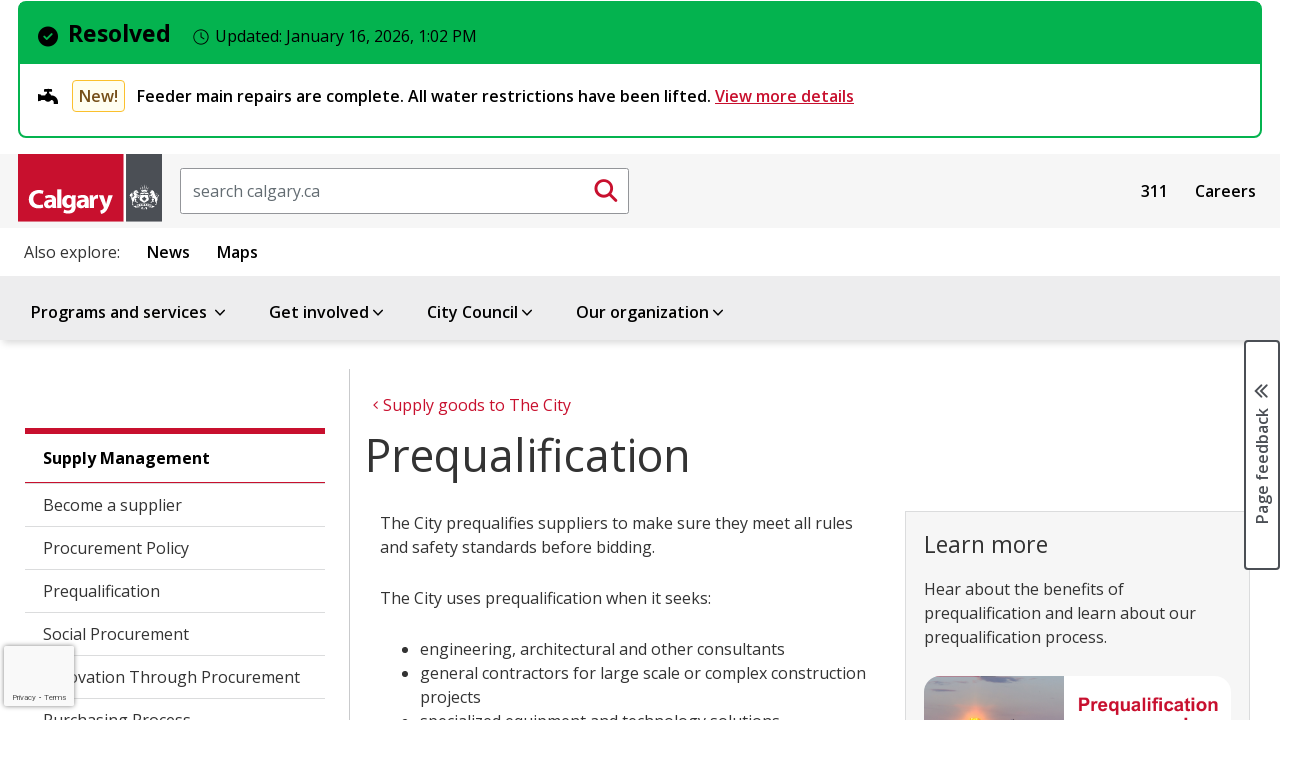

--- FILE ---
content_type: text/html;charset=utf-8
request_url: https://www.calgary.ca/buy-sell/supply-to-city/prequalification.html
body_size: 21563
content:

<!DOCTYPE HTML>
<html lang="en">
    <head>
  <title>Prequalification</title>
  
    <!--BREACH prevention padding: BS -->
  
  
  











<meta property="og:description" content="The City requires vendors to prequalify for specific work categories in areas of construction, engineering and architectural services and on demand transportation "/>
<meta property="og:title" content="Prequalification"/>
<meta property="og:PageType" content="article"/>
<meta property="og:type" content="article"/>



<meta property="og:site_name" content="https://www.calgary.ca"/>

<meta property="og:url" content="https://www.calgary.ca/buy-sell/supply-to-city/prequalification.html"/>


<meta property="og:locale" content="en "/>
<meta property="og:image:type" content="image/jpeg"/>

<meta property="og:image" content="https://www.calgary.ca/content/dam/www/social-media-card-images/default_2021-Social_Media_image.jpg"/>



<meta name="twitter:site" content="@cityofcalgary"/>
<meta name="twitter:card" content="summary_large_image"/>
<meta name="twitter:title" content="Prequalification"/>



<meta name="twitter:image" content="https://www.calgary.ca/content/dam/www/social-media-card-images/default_2021-Social_Media_image.jpg"/>


<meta name="twitter:description" content="The City requires vendors to prequalify for specific work categories in areas of construction, engineering and architectural services and on demand transportation "/>


<meta name="twitter:url" content="https://www.calgary.ca/buy-sell/supply-to-city/prequalification.html"/>


  
  <meta http-equiv="content-type" content="text/html; charset=UTF-8"/>
  <meta name="viewport" content="width=device-width, initial-scale=1.0"/>
  <meta http-equiv="X-UA-Compatible" content="IE=edge"/>
  
  <meta name="description" content="The City requires vendors to prequalify for specific work categories in areas of construction, engineering and architectural services and on demand transportation "/>
  <meta name="template" content="primary-page-template"/>

  <meta name="org" content="City of Calgary Administration/Corporate Planning &amp; Financial Services/Supply Management;"/>
  <meta name="content-page-type" content="Page Type : Information page;"/>
  <meta name="oldurl" content="/ca/fs/bid-and-vendor-information/prequalification.html,/buy-sell/supply-to-city/prequalification.html"/>
  <meta name="DC.Creator" content="Information page"/>
  <meta name="DC.Title" content="Prequalification"/>
  



  
    
    

    
    
    
    
    
    


  <!-- IE -->
  <link rel="shortcut icon" type="image/vnd.microsoft.icon" href="/etc/clientlibs/www/main/images/favicon.ico"/>
  <!-- other browsers -->
  <link rel="icon" type="image/vnd.microsoft.icon" href="/etc/clientlibs/www/main/images/favicon.ico"/>

  <link href="//fonts.googleapis.com/css?family=Open+Sans:400italic,600italic,700italic,400,600,700" rel="stylesheet" type="text/css"/>

  
    <link rel="canonical" href="https://www.calgary.ca/buy-sell/supply-to-city/prequalification.html"/>
  

  <!-- External Scripts -->
  <script src="//code.jquery.com/jquery-3.6.0.min.js" type="text/javascript"></script>
  <script src="https://code.jquery.com/ui/1.14.1/jquery-ui.min.js"></script>
  <script src="https://cdn.jsdelivr.net/npm/bootstrap@5.2.3/dist/js/bootstrap.min.js"></script>

  <!-- Clientlibs -->
  
    
<link rel="stylesheet" href="/etc/clientlibs/www/main.min.css" type="text/css">



  
    
<script src="/etc/clientlibs/www/main.min.js"></script>



  
    
<script src="/etc.clientlibs/clientlibs/granite/jquery/granite/csrf.min.js"></script>



  

  <!-- Legacy browser detection -->
  <script>if (window.document.documentMode) $(document).ready(function () { $("body").attr("data-browser", "ie11"); });</script>

    

  
    
    <script src="//www1.calgary.ca/sdc/WTCalgarycaV3.load.js" type="text/javascript"></script>
  
  

  <!-- Google Tag Manager -->
  
    <script>(function(w,d,s,l,i){w[l]=w[l]||[];w[l].push({'gtm.start':
    new Date().getTime(),event:'gtm.js'});var f=d.getElementsByTagName(s)[0],
    j=d.createElement(s),dl=l!='dataLayer'?'&l='+l:'';j.async=true;j.src=
    'https://www.googletagmanager.com/gtm.js?id='+i+dl+ '&gtm_auth=ieVLX2ymGMaEGA_CRqAzRg&gtm_preview=env-2&gtm_cookies_win=x';f.parentNode.insertBefore(j,f);
    })(window,document,'script','dataLayer','GTM-5R4PHXL');</script>
  
  
  
  
  
  
  
  <!-- End Google Tag Manager -->
  
  <script>
    //prehiding snippet for Adobe Target with asynchronous tags deployment
    ; (function (win, doc, style, timeout) {
      var STYLE_ID = 'at-body-style';
      function getParent() {
        return doc.getElementsByTagName('head')[0];
      }
      function addStyle(parent, id, def) {
        if (!parent) {
          return;
        }
        var style = doc.createElement('style');
        style.id = id;
        style.innerHTML = def;
        parent.appendChild(style);
      }
      function removeStyle(parent, id) {
        if (!parent) {
          return;
        }
        var style = doc.getElementById(id);
        if (!style) {
          return;
        }
        parent.removeChild(style);
      }
      addStyle(getParent(), STYLE_ID, style);
      setTimeout(function () {
        removeStyle(getParent(), STYLE_ID);
      }, timeout);
    }(window, document, "body {opacity: 0 !important}", 250));
  </script>
  
    <script src="//assets.adobedtm.com/launch-EN300d6f3dd9f74d8f85792c2dae95d30e.min.js" async></script>
  
  
  
  
  
  
  

  <script type="text/javascript" src="//script.crazyegg.com/pages/scripts/0027/9840.js" async="async"></script>
</head>
    <body class="coc-pl">
		<!-- Google Tag Manager (noscript) -->
		<noscript><iframe src="https://www.googletagmanager.com/ns.html?id=GTM-5R4PHXL" height="0" width="0" style="display:none;visibility:hidden"></iframe></noscript>
		<!-- End Google Tag Manager (noscript) -->

    	<div id="surveyType" style="display:none">Information</div>
        <div class="page-container   ">
            
                
    
    <div class="row no-gutters global-banner-container">
        <div class="col-12 ">
            


<div class="aem-Grid aem-Grid--12 aem-Grid--default--12 ">
    
    
    
</div>

        </div>
    </div>

    <div class="row no-gutters global-banner-container">
        <div class="col-12 ">
            


    
<link rel="stylesheet" href="/etc.clientlibs/designsystem/components/structure/global-alert/clientlibs.min.css" type="text/css">
<script src="/etc.clientlibs/designsystem/components/structure/global-alert/clientlibs.min.js"></script>





    <div class="cui global-alert-container">
        <div class="cui alert-banner-v2 global success" aria-live="assertive">
            <div class="alert-header">
                    <h2 class="h3 alert-title">
                        <span class="cicon-circle-check-solid" aria-hidden="true"></span>Resolved
                        <span class="timestamp" aria-live="polite">
                            <span class="cicon-clock-o" aria-hidden="true"></span>
                            <span class="label">Updated:</span>
                            <time datetime="2026-01-16T13:02:18.116-07:00">
                                January 16, 2026, 1:02 PM
                            </time>
                        </span>
                    </h2>
            </div>
            <div class="alert-body">
                <ul class="alert-list badge-status">
                    <li>
                        <h3>
                            <span class="cicon-plumbing-faucet" aria-hidden="true"></span>
                            
                                <span class="status notice">New!</span>
                            
                            <span>
                                Feeder main repairs are complete. All water restrictions have been lifted.
                                
                                    <a href="/emergencies/feeder-main-repair/bearspaw-water-main-break.html">
                                        View more details 
                                    </a>
                                
                            </span>
                        </h3>
                    </li>
                    
                </ul>
            </div>
        </div>
        
    </div>

        </div>
    </div>

    <div class="header">
         


<div class="aem-Grid aem-Grid--12 aem-Grid--default--12 ">
    
    <div class="site-header aem-GridColumn aem-GridColumn--default--12">
<script type="text/javascript">
var searchModalId = "<?= 1 ?>";
</script>
<script>
    $( document ).ready(function() {
        COC.Nav.init();
        COC.Nav.initSecondaryNav();
    });
</script>
<header class="cui coc-header with-utility-nav curated-menu single-level-menu calgary-ca-header">
	<div class="header-inner">
		<!-- Skip links provide screen readers and keyboard users a shortcut to the main content area -->
		<ul class="skip-links">
			<li><a href="#cocis-maincontent" class="skip-link">Skip to main content</a></li>
		</ul>
		<!-- Logo -->
		<a href="/home.html" class="coc-logo">
			<img src="/etc/clientlibs/www/main/images/coc-logo-simplify.svg" class="coc-logo-mobile no-print" alt="Return to the Calgary.ca homepage"/>
			<img src="/etc/clientlibs/www/main/images/coc-logo.svg" class="coc-logo-desktop printarea" alt="Return to the Calgary.ca homepage"/>
		</a>
		<!-- <span class="app-title d-none">Official web site of The City of Calgary</span> -->
		

<script>
    $( document ).ready(function() {
        
    });
</script>

<div id="searchBoxPlaceholder"></div>
<div id="global-search-container" class="cui search-box d-none d-sm-block">
    <form action="/search.html" method="get">
		<label for="global-search-input" class="sr-only">Search</label>
		<input id="global-search-input" name="q" class="form-control search-box-input" type="text" placeholder="search calgary.ca"/>
		<button id="global-search-submit-btn" type="submit" class="cui search-box-btn btn-md icon-only primary">
			<span class="cicon-search" aria-hidden="true"></span>
			<span class="sr-only">Submit search</span>
		</button>
    </form>
</div>

<button id="searchModalButton" class="cui search-box d-block d-sm-none" data-bs-toggle="modal" data-bs-target="#global-search-modal" aria-label="Click to open the search window">
	<span class="form-control search-box-input"></span>
	<span class="cui search-box-btn btn-md icon-only primary">
		<span class="cicon-search" aria-hidden="true"></span>
		<span class="sr-only">Submit search</span>
	</span>
</button>

<div id="global-search-modal" class="cui blocker modal" tabindex="-1" role="dialog" aria-hidden="true" data-backdrop="false">
    <div class="modal-dialog modal-fs-mobile" role="document">
        <div class="modal-content">
            <div class="modal-header">
                <h2 id="modal-search-title-1" class="modal-title">Search</h2>
                <button type="button" class="btn-modal-close cui btn-md primary-text" data-bs-dismiss="modal">Close</button>
            </div>
            <div class="modal-body">
                
            </div>
        </div>
    </div>
</div>
		


<div id="google_translate_element" class="cui footer-section no-print"></div>

<script>
 
    function googleTranslateElementInit() {
 
        new google.translate.TranslateElement({
 
        pageLanguage: 'en'
 
        }, 'google_translate_element');
 
    }
 
</script>
 
<script src="//translate.google.com/translate_a/element.js?cb=googleTranslateElementInit"></script>

		<nav id="sub-nav" class="cui utility-nav">
            

<ul class="nav-menu">
    
        <li class="nav-item">
            <a href="/content/www/en/home/311.html">311</a>
        </li>
    
        <li class="nav-item">
            <a href="/content/www/en/home/careers.html">Careers</a>
        </li>
    

        <!-- Basic menu item -->
            <!-- <li class="nav-item">
                <a href="" target="" x-cq-linkchecker="skip"></a>
            </li> -->
    <!-- <li class="nav-item">
        <a href="https://www.calgary.ca/311.html" target="_blank">311</a>
    </li>
    <li class="nav-item">
        <a href="https://www.calgary.ca/careers.html?redirect=/careers">Careers</a>
    </li>
    <li class="nav-item">
        <a href="https://www.calgary.ca/general/calendar.html">Events</a>
    </li> -->
</ul>



        </nav>
		<!-- Mega navigation menu button (for mobile) -->
		<button class="cui nav-mega-btn-open" aria-haspopup="true" aria-expanded="false" aria-label="Open menu" aria-controls="nav-mega">
			<span class="cicon-bars" aria-hidden="true"></span>
			<!--span class="menu-label">Menu</span-->
		</button>
	</div>
	<nav id="related-links" class="cui related-links">
        

<ul class="nav-menu">
    <span class="title">Also explore:</span>
    
        <li class="nav-item">
            <a href="https://newsroom.calgary.ca/" target="_blank">News</a>
        </li>
    
        <li class="nav-item">
            <a href="https://maps.calgary.ca" target="_blank">Maps</a>
        </li>
    

</ul>
    </nav>
	<!-- Mega navigation menu -->
	<nav id="nav-mega" class="cui nav-mega">
		<button type="button" class="cui nav-mega-btn-close" aria-expanded="false" aria-label="Close menu" aria-controls="nav-mega">
			Close<span class="cicon-close-thin-large" aria-hidden="true"></span>
		</button>
		<!-- Simplified for brevity -->
		<ul class="nav-menu ">
			<li class="nav-item menu-header curated-menu">  
				<span tabindex="0" class="boldFont coc-secondary-9L">Menu</span>
			</li>

			
				<!-- Basic menu item -->
				
	            <!-- Pograms & Services menu item -->
				<li class="nav-item has-dropdown">
					<a href="#">Programs and services <span class="cicon-angle-down" aria-hidden="true"></span></a>
<div id="sub-nav-1" class="sub-nav" role="dialog" aria-hidden="true" aria-label="Menu item programs and services sub navigation">
	<button class="cui btn-close-sub-nav-group" aria-label="Close navigation dialog" aria-controls="sub-nav-1">
		Close<span class="cicon-close-thin-large" aria-hidden="true"></span>
	</button>
    <div class="row nav-group">
        <div class="col-lg-12 menu-topic">
            <a class="menu-topic-header" href="/services.html">Programs and services</a>
            <p>Information on all City services</p>
        </div>
    </div>
    <ul class="row nav-group cui catalogue-group">
        <li class="col-lg-3 nav-p-0-mobile">
            <a class="group-title" href="/properties.html">
                <span class="cicon-home" aria-hidden="true"></span>
                <span class="group-title-text">Property, housing and neighbourhoods</span>
                <span class="group-title-desc">Includes water, waste, tax, and programs for your home and local community</span>
            </a>
        </li>
        <li class="col-lg-3 nav-p-0-mobile">
            <a class="group-title" href="/transportation.html">
                <span class="cicon-car" aria-hidden="true"></span>
                <span class="group-title-text">Transportation</span>
                <span class="group-title-desc">Moving around our city - by driving, walking, cycling, public transit, and more</span>
            </a>
        </li>
        <li class="col-lg-3 nav-p-0-mobile">
            <a class="group-title" href="/development.html">
                <span class="cicon-hammer-solid" aria-hidden="true"></span>
                <span class="group-title-text">Development and building</span>
                <span class="group-title-desc">Managing how we improve our city and share our spaces</span>
            </a>
        </li>
        <li class="col-lg-3 nav-p-0-mobile">
            <a class="group-title" href="/safety.html">
                <span class="cicon-bylaws-public-safety" aria-hidden="true"></span>
                <span class="group-title-text">Public and personal safety</span>
                <span class="group-title-desc">Supporting safety with bylaws, programs, alerts and emergency preparation resources</span>
            </a>
        </li> 
        <li class="col-lg-3 nav-p-0-mobile">
            <a class="group-title" href="/for-business.html">
                <span class="cicon-cash-register-solid" aria-hidden="true"></span>
                <span class="group-title-text">For business owners</span>
                <span class="group-title-desc">Setup, operation, and support for small and large businesses</span>
            </a>
        </li>
        <li class="col-lg-3 nav-p-0-mobile">
            <a class="group-title" href="/parks-recreation.html">
                <span class="cicon-parks-recreation" aria-hidden="true"></span>
                <span class="group-title-text">Parks and recreation</span>
                <span class="group-title-desc">Outdoor and indoor spaces to enjoy and play</span>
            </a>
        </li>
        <li class="col-lg-3 nav-p-0-mobile">
            <a class="group-title" href="/planning.html">
                <span class="cicon-map-pen" aria-hidden="true"></span>
                <span class="group-title-text">City planning</span>
                <span class="group-title-desc">Growing our city for today and for our future</span>
            </a>
        </li>
        <li class="col-lg-3 nav-p-0-mobile">
            <a class="group-title" href="/social-services.html">
                <span class="cicon-social-services" aria-hidden="true"></span>
                <span class="group-title-text">Social programs and services</span>
                <span class="group-title-desc">Services and support for various groups</span>
            </a>
        </li>
        <li class="col-lg-3 nav-p-0-mobile">
            <a class="group-title" href="/buy-sell.html">
                <span class="cicon-sack-dollar-solid" aria-hidden="true"></span>
                <span class="group-title-text">Buy and sell with The City</span>
                <span class="group-title-desc">Purchase from or supply goods and services to The City</span>
            </a>
        </li>
        <li class="col-lg-3 nav-p-0-mobile">
            <a class="group-title" href="/pets.html">
                <span class="cicon-paw" aria-hidden="true"></span>
                <span class="group-title-text">Pets</span>
                <span class="group-title-desc">Sharing the city with our animal friends</span>
            </a>
        </li>
        <li class="col-lg-3 nav-p-0-mobile">
            <a class="group-title" href="/environment.html">
                <span class="cicon-leaf" aria-hidden="true"></span>
                <span class="group-title-text">Climate and environment</span>
                <span class="group-title-desc">Climate, nature, and the city's urban habitat</span>
            </a>
        </li>

    </ul>
    
</div>
				</li>
				
				<!-- Get involved -->
				

				<!-- Our organization-->
				
				
				<!-- Council menu item -->
				

				<!-- Business Local Economy menu items -->
				
			
				<!-- Basic menu item -->
				
	            <!-- Pograms & Services menu item -->
				
				
				<!-- Get involved -->
				<li class="nav-item has-dropdown">
					<a href="#">Get involved<span class="cicon-angle-down" aria-hidden="true"></span></a>
<div id="sub-nav-1" class="sub-nav" role="dialog" aria-hidden="true" aria-label="Menu item get involved sub navigation">
	<button class="cui btn-close-sub-nav-group" aria-label="Close navigation dialog" aria-controls="sub-nav-1">
		Close<span class="cicon-close-thin-large" aria-hidden="true"></span>
	</button>
    <div class="row nav-group">
        <div class="col-lg-12 menu-topic">
            <a class="menu-topic-header" href="/get-involved.html">Get involved</a>
            <p>Experience and participate in making life better every day in Calgary</p>
        </div>
    </div>
    <ul class="row nav-group cui catalogue-group">
        <li class="nav-p-0-mobile col-lg-3">
            <a class="group-title" href="/events.html">
                <span class="cicon-calendar" aria-hidden="true"></span>
                <span class="group-title-text">Events</span>
                <span class="group-title-desc">Join in activities, sessions, and celebrations throughout the year</span>
            </a>
        </li>
        <li class="nav-p-0-mobile col-lg-3">
            <a class="group-title" href="/volunteer.html">
                <span class="cicon-hand-heart-solid" aria-hidden="true"></span>
                <span class="group-title-text">Volunteer opportunities</span>
                <span class="group-title-desc">Help fellow Calgarians experience our city</span>
            </a>
        </li>
        <li class="nav-p-0-mobile col-lg-3">
            <a class="group-title" href="/info-requests.html">
                <span class="cicon-call-center-person" aria-hidden="true"></span>
                <span class="group-title-text">Citizen information requests</span>
                <span class="group-title-desc">How to report issues and concerns and request information from the City</span>
            </a>
        </li>
        <li class="nav-p-0-mobile col-lg-3">
            <a class="group-title" href="/accountability.html">
                <span class="cicon-balance-scale" aria-hidden="true"></span>
                <span class="group-title-text">Government accountability programs</span>
                <span class="group-title-desc">Share your concerns about conduct and integrity of City representatives</span>
            </a>
        </li>
        <li class="nav-p-0-mobile col-lg-3">
            <a class="group-title" href="/engagement.html">
                <span class="cicon-comments" aria-hidden="true"></span>
                <span class="group-title-text">Public Engagement and Participation opportunities</span>
                <span class="group-title-desc">Provide input on initiatives or present your own ideas</span>
            </a>
        </li>
        
        <li class="nav-p-0-mobile col-lg-3">
            <a class="group-title" href="/get-involved/elections.html">
                <span class="cicon-times-square" aria-hidden="true"></span>
                <span class="group-title-text">City elections</span>
                <span class="group-title-desc">Your vote matters. Learn how you can participate in city elections.</span>
            </a>
        </li>
        <li class="nav-p-0-mobile col-lg-3">
            <a class="group-title" href="/awards.html">
                <span class="cicon-trophy" aria-hidden="true"></span>
                <span class="group-title-text">Civic awards and recognition</span>
                <span class="group-title-desc">Celebrate those contributing to life in our city</span>
            </a>
        </li>
        
        <li class="nav-p-0-mobile col-lg-3">
            <a class="group-title" href="/appeals.html">
                <span class="cicon-gavel" aria-hidden="true"></span>
                <span class="group-title-text">Appeals and appeal boards</span>
                <span class="group-title-desc">How to make an appeal on decisions made by the City</span>
            </a>
        </li>
</div>
				</li>

				<!-- Our organization-->
				
				
				<!-- Council menu item -->
				

				<!-- Business Local Economy menu items -->
				
			
				<!-- Basic menu item -->
				
	            <!-- Pograms & Services menu item -->
				
				
				<!-- Get involved -->
				

				<!-- Our organization-->
				
				
				<!-- Council menu item -->
				<li class="nav-item has-dropdown">
					<a href="#" aria-expanded="false" aria-haspopup="true">City Council<span class="cicon-angle-down" aria-hidden="true"></span></a>
<div id="sub-nav-2" class="sub-nav" role="dialog" aria-hidden="true" aria-label="Menu item council sub navigation">
    <button class="cui btn-close-sub-nav-group" aria-label="Close navigation dialog" aria-controls="sub-nav-2">
        Close<span class="cicon-close-thin-large" aria-hidden="true"></span>
    </button>
    <div class="row nav-group">
        <div class="col-lg-12 menu-topic">
            <a class="menu-topic-header" href="/council/citycouncil.html">City Council</a>
            <p>Calgary's elected officials and the City's main governing body</p>

            <div class="row menu-call-to-action-container">
                <div class="col-lg-12">
                    <a class="cui btn-sm utility-btn-solid" href="/council/findyourcouncillor.html">Find your Councillor and ward</a>
                    <a class="cui btn-sm utility-btn-solid" href="/council/dyncrm-councillors-contact.html">Contact your Councillor</a>
                    <a class="cui btn-sm utility-btn-solid" href="/council/council-and-committee-webcasts.html">Watch live Council webcasts</a>
                </div>
            </div>
        </div>
    </div>
    <ul class="row nav-group">
        <li class="nav-p-0-mobile col-lg-6">
            <ul class="cui catalogue-group">
                <li>
                    <ul class="group-links mb-0">
                        <li>
                            <a href="/council/mayor.html" class="bold-font">Office of the Mayor - Jeromy Farkas</a>
                        </li>
                    </ul>
                </li>
                <li>
                    <ul class="group-links col-count-2">
                        <li><a href="/council/ward-1/warddefault.html" class="bold-font">Ward 1 - Kim Tyers</a></li>
                        <li><a href="/council/ward-2/warddefault.html" class="bold-font">Ward 2 - Jennifer Wyness</a></li>
                        <li><a href="/council/ward-3/warddefault.html" class="bold-font">Ward 3 - Andrew Yule</a></li>
                        <li><a href="/council/ward-4/warddefault.html" class="bold-font">Ward 4 - DJ Kelly</a></li>
                        <li><a href="/council/ward-5/warddefault.html" class="bold-font">Ward 5 - Raj Dhaliwal</a></li>
                        <li><a href="/council/ward-6/warddefault.html" class="bold-font">Ward 6 - John Pantazopoulos</a></li>
                        <li><a href="/council/ward-7/warddefault.html" class="bold-font">Ward 7 - Myke Atkinson</a></li>
                        <li><a href="/council/ward-8/warddefault.html" class="bold-font">Ward 8 - Nathaniel Schmidt</a></li>
                        <li><a href="/council/ward-9/warddefault.html" class="bold-font">Ward 9 - Harrison Clark</a></li>
                        <li><a href="/council/ward-10/warddefault.html" class="bold-font">Ward 10 - Andre Chabot</a></li>
                        <li><a href="/council/ward-11/warddefault.html" class="bold-font">Ward 11 - Rob Ward</a></li>
                        <li><a href="/council/ward-12/warddefault.html" class="bold-font">Ward 12 - Mike Jamieson</a></li>
                        <li><a href="/council/ward-13/warddefault.html" class="bold-font">Ward 13 - Dan McLean</a></li>
                        <li><a href="/council/ward-14/warddefault.html" class="bold-font">Ward 14 - Landon Johnston</a></li>
                    </ul>
                </li>
            </ul>
        </li>
        <li class="nav-p-0-mobile col-lg-6 border-left">
            <ul class="cui catalogue-group">
                <li>
                    <ul class="group-links">
                        <li>
                            <a href="/council/meetings/legislative-services.html">Council meetings</a>
                        </li>
                        <li>
                            <a href="/council/city-council-accountability.html">Accountability</a>
                        </li>
                        <li>
                            <a href="/council/about-calgary-city-council.html">About Council</a>
                        </li>
                        <li>
                            <a href="/council/councillors-and-wards.html">General ward information</a>
                        </li>
                    </ul>
                </li>
            </ul>
        </li>
    </ul>
</div>

				</li>

				<!-- Business Local Economy menu items -->
				
			
				<!-- Basic menu item -->
				
	            <!-- Pograms & Services menu item -->
				
				
				<!-- Get involved -->
				

				<!-- Our organization-->
				<li class="nav-item has-dropdown">
					<a href="#">Our organization<span class="cicon-angle-down" aria-hidden="true"></span></a>
<div id="sub-nav-1" class="sub-nav" role="dialog" aria-hidden="true" aria-label=" Menu item our organization sub navigation">
	<button class="cui btn-close-sub-nav-group" aria-label="Close navigation dialog" aria-controls="sub-nav-1">
		Close<span class="cicon-close-thin-large" aria-hidden="true"></span>
	</button>
    <div class="row nav-group">
        <div class="col-lg-12 menu-topic">
            <a class="menu-topic-header" href="/about-us.html">Our organization</a>
            <p>Calgary's administration and staff</p>
        </div>
    </div>
    <ul class="row nav-group cui catalogue-group">
        <li class="nav-p-0-mobile col-lg-4">
            <a class="group-title" href="/our-finances.html">
                <span class="cicon-chart-mixed-solid" aria-hidden="true"></span>
                <span class="group-title-text">Budget and finances</span>
                <span class="group-title-desc">How we budget to deliver programs and services that support Calgarians</span>
            </a>
        </li>
        <li class="nav-p-0-mobile col-lg-4">
            <a class="group-title" href="/our-leadership.html">
                <span class="cicon-people-group-solid" aria-hidden="true"></span>
                <span class="group-title-text">Our leadership</span>
                <span class="group-title-desc">The senior administration of City staff</span>
            </a>
        </li>
        <li class="nav-p-0-mobile col-lg-4">
            <a class="group-title" href="/major-projects.html">
                <span class="cicon-helmet-safety-solid" aria-hidden="true"></span>
                <span class="group-title-text">Major projects and initiatives</span>
                <span class="group-title-desc">Ongoing City-directed efforts with large impacts for our city</span>
            </a>
        </li>

        <li class="nav-p-0-mobile col-lg-4">
            <a class="group-title" href="/our-strategy/overview.html">
                <span class="cicon-arrows-turn-to-dots-solid" aria-hidden="true"></span>
                <span class="group-title-text">Our strategy</span>
                <span class="group-title-desc">How we are aligned to deliver on Council's direction</span>
            </a>
        </li>

        <li class="nav-p-0-mobile col-lg-4">
            <a class="group-title" href="/our-services.html">
                <span class="cicon-sitemap" aria-hidden="true"></span>
                <span class="group-title-text">About City of Calgary services</span>
                <span class="group-title-desc">How we work and how we are structured as an organization</span>
            </a>
        </li>
    </ul>
</div>
				</li>
				
				<!-- Council menu item -->
				

				<!-- Business Local Economy menu items -->
				
			
		</ul>
		<!-- utility links and related links display on mobile -->
		<nav id="sub-nav" class="cui utility-nav mobile">
			

<ul class="nav-menu">
    
        <li class="nav-item">
            <a href="/content/www/en/home/311.html">311</a>
        </li>
    
        <li class="nav-item">
            <a href="/content/www/en/home/careers.html">Careers</a>
        </li>
    

        <!-- Basic menu item -->
            <!-- <li class="nav-item">
                <a href="" target="" x-cq-linkchecker="skip"></a>
            </li> -->
    <!-- <li class="nav-item">
        <a href="https://www.calgary.ca/311.html" target="_blank">311</a>
    </li>
    <li class="nav-item">
        <a href="https://www.calgary.ca/careers.html?redirect=/careers">Careers</a>
    </li>
    <li class="nav-item">
        <a href="https://www.calgary.ca/general/calendar.html">Events</a>
    </li> -->
</ul>



		</nav>
		<nav id="related-links" class="cui related-links mobile">
			

<ul class="nav-menu">
    <span class="title">Also explore:</span>
    
        <li class="nav-item">
            <a href="https://newsroom.calgary.ca/" target="_blank">News</a>
        </li>
    
        <li class="nav-item">
            <a href="https://maps.calgary.ca" target="_blank">Maps</a>
        </li>
    

</ul>
		</nav>
	</nav>
</header>
</div>

    
</div>

    </div>

            
            <div class="row no-gutters global-inline-banner-container">
    <div class="col-12 ">
    </div>
</div>

<div class="container-fluid pl-0 pr-0 coc-content-wrapper">
    <div class="root responsivegrid">


<div class="aem-Grid aem-Grid--12 aem-Grid--default--12 ">
    
    <div class="global-inline-notification aem-GridColumn aem-GridColumn--default--12">

<div class="global-inline-banner-container">
    
</div></div>
<div class="subsite-analytics aem-GridColumn aem-GridColumn--default--12">

<div class="global-inline-package-container">
    

        
            <script>


    //////////////////////////////////////
    // Global Mega Nav Clicks Top Level //
    //////////////////////////////////////
  $(document).ready(function() {

$('#nav-mega > ul > li > a').click(function(e) {


var gaCategory =  "Global Mega Nav Clicks Top Level";
var ClickfromPage = window.location.href;
var eventAction = $(this).text().trim();


///////Find Menu Items With Sub Menu//////////////
///////Capeture Click on Closed Items Only////////

if ($(e.target).parent().hasClass('nav-item has-dropdown') ) {
    if ( $(e.target).parent().hasClass('open'))
    {
    ga('send', 'event', gaCategory, eventAction , ClickfromPage );
    }
    

  }

////////Find Menu Items With no Sub Menu//////////////
  else
  {
   
      ga('send', 'event', gaCategory, eventAction , ClickfromPage );
      COC.Analytics.DelayClickthrough(this);
  }


});

});

  


</script>

               

    

        
            
<div id="actionName" data-action-name="prequalification"/></div>
<div data-site-id="6LfUR-AUAAAAAMqhmlsjqZMmbg21a-mJZheYciac" id="siteID"></div>

<style>
.grecaptcha-badge {
  width: 70px !important;
  overflow: hidden !important;
  transition: all 0.3s ease !important;
  left: 4px !important;
}


.grecaptcha-badge:hover {
  width: 256px !important;
}

</style>

<script>
 function onRecaptchaLoadCallback() {
  console.log('recaptcha is ready'); // not showing
 grecaptcha.ready(function() {
     var siteID = $('#siteID').data('site-id');
     var preactionName = $('#actionName').data('action-name');
     var actionName = preactionName.replace(/-/g, '_');

      grecaptcha.execute(siteID, {action: actionName}).then(function(token) {
     var actionName = $('#actionName').data('action-name');
          console.log('recaptchav3 executed on: '+ actionName+'.html' );
      });
  });

}
 </script>
<script defer async src="https://www.google.com/recaptcha/api.js?render=6LfUR-AUAAAAAMqhmlsjqZMmbg21a-mJZheYciac&onload=onRecaptchaLoadCallback"></script>
               

    
</div> </div>
<div class="wordmarkpar generic page basicpage aem-GridColumn aem-GridColumn--default--12"><div class="row wordmark-container">
    <div class="col-12">
			

    </div>
</div>
</div>
<div class="breadcrumbpar aem-GridColumn aem-GridColumn--default--12">


<div id="topic-breadcrumb-container" class="topic-breadcrumb-container cui d-none d-lg-flex ">
	<div class="placeholder" aria-hidden="true"></div>
	<div class="topic-breadcrumb-content">
		<div class="wrap">
			<nav aria-label="Parent topic:">
				<ol class="cui breadcrumb breadcrumb-topic">
					
						<li><a href="/services.html"><span class="cicon-angle-left" aria-hidden="true"></span><span class="text">Programs and services</span></a></li>
					
						<li><a href="/buy-sell.html"><span class="cicon-angle-left" aria-hidden="true"></span><span class="text">Buy and sell with The City</span></a></li>
					
						<li><a href="/buy-sell/supply-to-city.html"><span class="cicon-angle-left" aria-hidden="true"></span><span class="text">Supply goods to The City</span></a></li>
					
				</ol>
			</nav>
		</div>
	</div>
</div>


<script>
	$(document).ready(function(){ 
		if ( $(".wordmark-content-container").length ) {
			$(".topic-breadcrumb-container").addClass ( "mt-0" );
		} else {
			$(".topic-breadcrumb-container").removeClass ( "mt-0" );
		}
	});	
</script></div>
<div class="breadcrumb-nav aem-GridColumn aem-GridColumn--default--12">

<style>
	.cui.breadcrumb.breadcrumb-nav li::before {
		font-family:"cicon" !important;
		speak:none;
		font-style:normal;
		font-weight:normal;
		font-variant:normal;
		text-transform:none;
		line-height:1;
		-webkit-font-smoothing:antialiased;
		-moz-osx-font-smoothing:grayscale;
		color:#6f7277;
		display:inline-block;
		font-size:.5625rem;
		content:"\e159";
		padding:0 .375rem
	}
</style></div>
<div class="maincontentpar aem-GridColumn aem-GridColumn--default--12">


<div class="row no-gutters coc-content ">
	<div class="col-12 col-lg-3 secondary-nav-container">
		

<nav id="nav-secondary" class="cui nav-secondary localNav" style="display: block;">
	<button class="nav-btn-mobile expandBtn" type="button" aria-controls="nav-secondary" aria-haspopup="true" aria-label="Open the secondary navigation menu">Menu</button>
	<button class="nav-btn-mobile collapseBtn active" type="button" aria-controls="nav-secondary" aria-label="Close the secondary navigation menu" style="display:none;">Menu</button>
    <ul class="nav-menu">
		<li class="first">
            <a href="/buy-sell/supply-to-city.html">Supply Management</a>
		</li>
        
            <li><a href="/buy-sell/supply-to-city/new-vendors.html">Become a supplier</a></li>
		
            <li><a href="/buy-sell/supply-to-city/procurement-policy.html">Procurement Policy</a></li>
		
            <li><a href="/buy-sell/supply-to-city/prequalification.html?utm=SupplyHomepage">Prequalification</a></li>
		
            <li><a href="/buy-sell/supply-to-city/benefit-driven-procurement.html">Social Procurement</a></li>
		
            <li><a href="/buy-sell/supply-to-city/innovation-through-procurement.html?UTM=LeftNav">Innovation Through Procurement</a></li>
		
            <li><a href="/buy-sell/supply-to-city/bidding-system.html">Purchasing Process</a></li>
		
	</ul>
</nav>

	</div>
	<div class="col-12 col-lg-9 main-content-container" id="cocis-maincontent">
		<div class="container-fluid pr-0 pl-0">
			<div class="container">
				

				<div class="row no-gutters mx-auto">
					<div class="col-12">
						<div id="topic-breadcrumb-container" class="topic-breadcrumb-container cui d-flex d-lg-none  ">
							<div class="placeholder" aria-hidden="true"></div>
							<div class="topic-breadcrumb-content pl-0"><!--remove the pl-0 class when use the new topic based template-->
								<div class="wrap">
									<nav aria-label="Parent topic:">
										<ol class="cui breadcrumb breadcrumb-topic">
											
												<li><a href="/services.html"><span class="cicon-angle-left" aria-hidden="true"></span><span class="text">Programs and services</span></a></li>
											
												<li><a href="/buy-sell.html"><span class="cicon-angle-left" aria-hidden="true"></span><span class="text">Buy and sell with The City</span></a></li>
											
												<li><a href="/buy-sell/supply-to-city.html"><span class="cicon-angle-left" aria-hidden="true"></span><span class="text">Supply goods to The City</span></a></li>
											
										</ol>
									</nav>
								</div>
							</div>
						</div>
						<h1 class="coc-content-page-title ">Prequalification</h1>
					</div>
				</div>
			</div>
			<div class="row no-gutters">
				<div class="col-12 mx-auto">
            		


<div class="aem-Grid aem-Grid--12 aem-Grid--default--12 ">
    
    <div class="grid-layout aem-GridColumn aem-GridColumn--default--12">


    
        <div class="container ">
            <div class="row">
                
                    <div class="col-12 col-md-12">




    
    
    <div class="grid-layout">


    
        <div class="container ">
            <div class="row">
                
                    <div class="col-12 col-md-12">




    
    
    <div class="grid-layout">


    
        <div class=" ">
            <div class="row">
                
                    <div class="col-12 col-md-7">




    
    
    <div class="text parbase">
<p>The City prequalifies suppliers to make sure they meet all rules and safety standards before bidding.</p>
<p>The City uses prequalification when it seeks:</p>
<ul>
<li>engineering, architectural and other consultants
<li>general contractors for large scale or complex construction projects
<li>specialized equipment and technology solutions
</ul>


    
</div>


    
    
    <div class="heading">


    
    
        <h3>
           Suppliers can prequalify under two major categories:
        </h3>
        




</div>


    
    
    <div class="card-set">

    
<script src="/etc.clientlibs/www/components/content/card-set-scrolling/clientlibs.min.js"></script>
<script src="/etc.clientlibs/www/components/content/card-set/clientlibs.min.js"></script>








<!-- Add analytics if activated -->

	<script>

var COC = COC || {};
COC.CardSetAnalytics = (function($) {
	
	$(document).ready(function(){
		// Basic
		$('.card-set').find('.card-inherit-row-size').find('a').click(function(){	    
			console.log("--- Card basic click");
		    var title = $(this).find('.card-title').text().replace(/[^a-zA-Z 0-9]+/g, '');
			CollectWTCard("Card-Button", title);
		}); 
			
		// Video
		$('.card-set').find('.card-inherit-row-size').find('.btn-video').click(function(){
			console.log("--- Card video click");
		    var title = $(this).closest('.cui.card').find('.card-body').find('.card-title').text().replace(/[^a-zA-Z 0-9]+/g, '');
			CollectWTCard("Card-Video", title);			
		}); 		
	});
		
	function CollectWTCard(name, strBtnTitle) {
		COC.Analytics.wt({
			dcCreator: COC.Analytics.GetMetaDCCreatorContent(),
			dcTitle: COC.Analytics.GetMetaDCTitleContent(),
			name: name,
			comment: strBtnTitle
		});
	}		

})(jQuery);

</script>

	


 

<div id="content-card_set_1234607073" class="cui card-sets disabled-mobile-view mb-0">
	<!--Heading options--> 
	
	
	<!--heading option end-->
	<!-- Filtering -->
	
    <div class="row">
        <div class="col-12">
                    
        </div>
    </div>


	<!-- Cards Body-->
	
	
		
		<ul class="row row-equal-height-cards card-row-size-2 ">
			
				<li class='card-inherit-row-size'>


    




<!-- Card Template -->

	<div class="pre-wrap">
		<div class="cui card with-svg  block-link  card-kicker-">
			<div class="card-media spaced" aria-hidden="true">
				
				
				<div class="card-demo-cimg">
					<img class="cimg" src="/content/dam/city-of-calgary-icons/building-safe-o.svg" alt=""/>
				</div>
				
				
			</div>
			<div class="card-body">
				
				<div class="card-header-wrapper">
					
						<h3 class="card-title">
							
								<a href="https://www.calgary.ca/buy-sell/supply-to-city/prime-contractors.html">Prime contractor for construction projects</a>
							
							
						</h3>
					
					
					
						
							
						
						
					
				</div>
				<div>
					
					
					
				</div>
			</div>
			
		</div>
		<!-- Mini card v1 -->
		
		<!-- Mini card v2 -->
		
	</div>
</li>
			
				<li class='card-inherit-row-size'>


    




<!-- Card Template -->

	<div class="pre-wrap">
		<div class="cui card with-svg  block-link  card-kicker-">
			<div class="card-media spaced" aria-hidden="true">
				
				
				<div class="card-demo-cimg">
					<img class="cimg" src="/content/dam/city-of-calgary-icons/revision.svg" alt=""/>
				</div>
				
				
			</div>
			<div class="card-body">
				
				<div class="card-header-wrapper">
					
						<h3 class="card-title">
							
								<a href="https://www.calgary.ca/buy-sell/supply-to-city/engineering-architecture.html">Engineering and architectural services</a>
							
							
						</h3>
					
					
					
						
							
						
						
					
				</div>
				<div>
					
					
					
				</div>
			</div>
			
		</div>
		<!-- Mini card v1 -->
		
		<!-- Mini card v2 -->
		
	</div>
</li>
			
		</ul>
	

	<!-- Pagination -->
	
    

</div>

<style>
    .card-set.cq-Editable-dom .newpar { width:94%; margin:0 auto; }
    .card-set.cq-Editable-dom .row-masonry .newpar { position:absolute; bottom:-55px; left:3%; margin:0; }
	.aem-AuthorLayer-Edit .card-set { padding-bottom:65px !important; position:relative; }
</style>
</div>


</div>
                
                    <div class="col-12 col-md-5">




    
    
    <div class="content-block">


    <div class="bg-light mb-0 content-block-general cui-width-100">
        


<div class="aem-Grid aem-Grid--12 aem-Grid--default--12 ">
    
    <div class="heading aem-GridColumn aem-GridColumn--default--12">


    
    
        <h3>
           Learn more
        </h3>
        




</div>
<div class="text parbase aem-GridColumn aem-GridColumn--default--12">
<p>Hear about the benefits of prequalification and learn about our prequalification process.</p>


    
</div>
<div class="video aem-GridColumn aem-GridColumn--default--12">



    
<link rel="stylesheet" href="/etc.clientlibs/www/components/content/video/clientlibs.min.css" type="text/css">
<script src="/etc.clientlibs/www/components/content/video/clientlibs.min.js"></script>













  
    
    <div class="mb-0">
      <div class="video-player-container ratio-16x9 thumbnail-enabled curved-corner">
        
        
          <button class="btn-video" onclick="window.COC.Video.Play(this);">
            <span class="video-thumbnail video-image bg-pos-x-center bg-pos-y-center" style="background-image: url('/content/dam/www/cs/publishingimages/supply/prequalification-thumbnail.png');">
              <span class="btn-text coc-black-opacity"><span class="cicon-play" aria-hidden="true"></span><span>Play</span></span>
            </span>
          </button>
        

        <iframe id="video-player-iframe-video" aria-labelledby="video-player-title-video" aria-describedby="video-player-caption-video" frameborder="0" allowfullscreen="1" allow="accelerometer; autoplay; clipboard-write; encrypted-media; gyroscope; picture-in-picture; web-share" referrerpolicy="strict-origin-when-cross-origin" title="YouTube video player" width="640" height="360" src="https://www.youtube.com/embed/ynCNftOww_g?start=2487&end=3025"></iframe>

      </div>
      
    </div>
  

  





</div>

    
</div>

    </div>

</div>


</div>
                
                    <div class="col-12 col-md-12">




    
    
    <div class="heading">






    <div class="subtitle-block cui red-underline "> 
        <h2>
            How does it work?
        </h2>
        <hr aria-hidden="true"/>
    </div>
</div>


</div>
                
                    <div class="col-12 col-md-7">




    
    
    <div class="text parbase">
<p>Suppliers who want to offer specific services can email their response to the Request for Prequalification (RFPQ). The City will check if the supplier meets all the requirements for the category they applied for. If they do, the supplier will be added to a list and can be invited to future bidding opportunities in that category.</p>
<p>To get prequalified, suppliers can respond to the below RFPQs at any time throughout the year. The completed forms, check list and required documents must be emailed to <a href="mailto:prequalification@calgary.ca">prequalification@calgary.ca.</a></p>
<ul>
<li>RFPQ 25-020: <a href="https://www.calgary.ca/buy-sell/supply-to-city/prime-contractors.html" target="_self">Prequalification for Prime Contractor for Construction Projects</a>
<li>RFPQ 06-006: <a href="https://www.calgary.ca/buy-sell/supply-to-city/engineering-architecture.html" target="_self">Request for Prequalification for Engineering and Architectural Consultants</a>
</ul>


    
</div>


</div>
                
                    <div class="col-12 col-md-5">




    
    
    <div class="cmp cmp-image">

     
      
            
                  
                  
                      <img id="image-a6d344a260" class="cui-width-100   mb-0" src="/buy-sell/supply-to-city/prequalification/_jcr_content/root/maincontentpar/responsivegrid/grid/column-0-r0/grid_copy/column-0-r0/grid_layout2799/column-4544b089-2c71-437d-b0d9-fe958efcf6ee0/image.img.jpeg/1732300462134/typist-laptop.jpeg" alt=""/>
                  
            
              


    

</div>


    
    
    <div class="content-block">


    <div class="bg-light mb-0 content-block-general cui-width-100">
        


<div class="aem-Grid aem-Grid--12 aem-Grid--default--12 ">
    
    <div class="grid-layout-use-in-component grid-layout aem-GridColumn aem-GridColumn--default--12">


    
        <div class=" ">
            <div class="row">
                
                    <div class="col-12 col-md-12">




    
    
    <div class="text parbase">
<p>Business needs outside construction prequalification are posted on:</p>
<ul>
<li><a href="https://service.ariba.com/Discovery.aw/124678036/aw?awh=r&awssk=lGp_3DFh#b0" target="_blank">The City's Ariba Discovery Page</a>
<li><a href="http://www.purchasingconnection.ca/" target="_blank">Alberta Purchasing Connection (APC)</a>
</ul>


    
</div>


</div>
                
            </div>
        </div>
    
    
    
</div>

    
</div>

    </div>

</div>


</div>
                
            </div>
        </div>
    
    
    
</div>


    
    
    <div class="heading">






    <div class="subtitle-block cui red-underline "> 
        <h2>
            FAQs
        </h2>
        <hr aria-hidden="true"/>
    </div>
</div>


    
    
    <div class="accordion">

<!-- Add analytics if activated -->

	<script>
	var COC = COC || {};
	COC.AccordionAnalytics = (function ($) {
		$(document).ready(function () {
			console.log("--- Accordion analytics ready");
			$(".accordion.acc-wrap")
				.find(".title-bar")
				.find("button")
				.click(function () {
					console.log("--- Accordion click");
					var expanded =
						$(this).attr("aria-expanded") === "false"
							? true
							: false;

					if (expanded === false) {
						// region is collapsed
						var title = $(this)
							.text()
							.replace(/[^a-zA-Z 0-9]+/g, "");
						CollectWTAccordion(expanded, title);
					}
				});
		});

		function CollectWTAccordion(expanded, title) {
			if (expanded === false) {
				// panel was previously hidden, now expanded
				COC.Analytics.wt({
					dcCreator: COC.Analytics.GetMetaDCCreatorContent(),
					dcTitle: COC.Analytics.GetMetaDCTitleContent(),
					name: "Accordion-Button",
					comment: title,
					accordionId: accordionIdentifier,
				});
			}
		}
	})(jQuery);
</script>




<!--Heading options-->


<!--heading option end-->
<div class="cui accordion acc-wrap  mb-responsive">
	
		<h3 id="whatisprequalification?" class="title-bar">What is prequalification?</h3>
		<div>




    
    
    <div class="text parbase">
<p>It's a process used to evaluate suppliers based on a standard criterion. This helps create a list of suppliers who meet The City's procurement requirements.</p>


    
</div>


</div>
	
		<h3 id="whydoesthecityuseprequalification?" class="title-bar">Why does The City use prequalification?</h3>
		<div>




    
    
    <div class="text parbase">
<p>It helps The City speed up the time between closing bids and awarding contracts. It ensures projects are high-quality and lowers risks for both The City and suppliers. It also makes the evaluation process efficient while keeping competition to ensure quality, performance, and value.</p>


    
</div>


</div>
	
		<h3 id="whatarethebenefitstobecomingprequalified?" class="title-bar">What are the benefits to becoming prequalified? </h3>
		<div>




    
    
    <div class="text parbase">
<p>It lowers the effort and costs for businesses when preparing bids. Once you're approved, you can continue in the procurement process.</p>


    
</div>


</div>
	
		<h3 id="i’masubcontractor,doineedtobeprequalified?" class="title-bar">I’m a subcontractor, do I need to be prequalified?</h3>
		<div>




    
    
    <div class="text parbase">
<p>Sub-trade contractors working under a Prime Contractor on major projects don't need to be prequalified. Only those handling safety for the Prime Contractor must be.</p>


    
</div>


</div>
	
</div>



<!-- 
<style type="text/css">
#statusmsg {width:1 !important; height:1 !important; white-space: nowrap; text-indent: -9999px; opacity:0;}	
</style>
-->
</div>


    
    
    <div class="heading">






    <div class="subtitle-block cui red-underline "> 
        <h2>
            Related links
        </h2>
        <hr aria-hidden="true"/>
    </div>
</div>


    
    
    <div class="card-set">

    








<!-- Add analytics if activated -->

	<script>

var COC = COC || {};
COC.CardSetAnalytics = (function($) {
	
	$(document).ready(function(){
		// Basic
		$('.card-set').find('.card-inherit-row-size').find('a').click(function(){	    
			console.log("--- Card basic click");
		    var title = $(this).find('.card-title').text().replace(/[^a-zA-Z 0-9]+/g, '');
			CollectWTCard("Card-Button", title);
		}); 
			
		// Video
		$('.card-set').find('.card-inherit-row-size').find('.btn-video').click(function(){
			console.log("--- Card video click");
		    var title = $(this).closest('.cui.card').find('.card-body').find('.card-title').text().replace(/[^a-zA-Z 0-9]+/g, '');
			CollectWTCard("Card-Video", title);			
		}); 		
	});
		
	function CollectWTCard(name, strBtnTitle) {
		COC.Analytics.wt({
			dcCreator: COC.Analytics.GetMetaDCCreatorContent(),
			dcTitle: COC.Analytics.GetMetaDCTitleContent(),
			name: name,
			comment: strBtnTitle
		});
	}		

})(jQuery);

</script>

	


 

<div id="content-card_set" class="cui card-sets disabled-mobile-view mb-responsive">
	<!--Heading options--> 
	
	
	<!--heading option end-->
	<!-- Filtering -->
	
    <div class="row">
        <div class="col-12">
                    
        </div>
    </div>


	<!-- Cards Body-->
	
	
		
		<ul class="row row-equal-height-cards card-row-size-2 ">
			
				<li class='card-inherit-row-size'>


    




<!-- Card Template -->

	<div class="pre-wrap">
		<div class="cui card without-media  block-link  card-kicker-">
			
			<div class="card-body">
				
				<div class="card-header-wrapper">
					
						<h3 class="card-title">
							
								<a href="/buy-sell/supply-to-city/new-vendors.html?redirect=/bids">Bid and vendor information</a>
							
							
						</h3>
					
					
					
						
							
						
						
					
				</div>
				<div>
					
					
					
				</div>
			</div>
			
		</div>
		<!-- Mini card v1 -->
		
		<!-- Mini card v2 -->
		
	</div>
</li>
			
				<li class='card-inherit-row-size'>


    




<!-- Card Template -->

	<div class="pre-wrap">
		<div class="cui card without-media  block-link  card-kicker-">
			
			<div class="card-body">
				
				<div class="card-header-wrapper">
					
						<h3 class="card-title">
							
								<a href="/buy-sell/supply-to-city.html?redirect=/supply">Supply management</a>
							
							
						</h3>
					
					
					
						
							
						
						
					
				</div>
				<div>
					
					
					
				</div>
			</div>
			
		</div>
		<!-- Mini card v1 -->
		
		<!-- Mini card v2 -->
		
	</div>
</li>
			
		</ul>
	

	<!-- Pagination -->
	
    

</div>

<style>
    .card-set.cq-Editable-dom .newpar { width:94%; margin:0 auto; }
    .card-set.cq-Editable-dom .row-masonry .newpar { position:absolute; bottom:-55px; left:3%; margin:0; }
	.aem-AuthorLayer-Edit .card-set { padding-bottom:65px !important; position:relative; }
</style>
</div>


</div>
                
            </div>
        </div>
    
    
    
</div>


</div>
                
            </div>
        </div>
    
    
    
</div>

    
</div>

				</div>
			</div>
		</div>
	</div>
</div></div>
<div class="bottomcontentpar aem-GridColumn aem-GridColumn--default--12"><div class="container-fluid pr-0 pl-0">
    <div class="row">
        <div class="col-12">
            


<div class="aem-Grid aem-Grid--12 aem-Grid--default--12 ">
    
    
    
</div>

        </div>
    </div>
</div></div>
<div class="disclaimerpar generic page basicpage aem-GridColumn aem-GridColumn--default--12"><div class="disclaimer-container coc-secondary-10L">
	




</div>
</div>
<div class="vocpar generic page basicpage aem-GridColumn aem-GridColumn--default--12"><div class="disclaimer-container coc-secondary-10L">
	


    
<script src="/etc.clientlibs/www/components/structure/voc-test/clientlibs.min.js"></script>
<script src="/etc.clientlibs/www/components/structure/voc/clientlibs.min.js"></script>



<style>
	.modal-backdrop.in {
		display: none;
	}
</style>

	<button class="cui btn-sm utility-btn-solid pagefeedback" data-bs-toggle="modal" data-bs-target="#pagefeedback" id="pagefeedback-btn">
		Page feedback
		<span class="cicon-angle-double-up right" aria-hidden="true"></span>
	</button>


<div data-buttons-style='hide-buttons' id="data-buttons-style"> </div>
<div class="page-exclude d-none">undefined/null,undefined/null,undefined/null,undefined/null,undefined/null,undefined/null,undefined/null,undefined/null,undefined/null,undefined/null,undefined/null,undefined/null,undefined/null,undefined/null,undefined/null,undefined/null,undefined/null,undefined/null,undefined/null,undefined/null,undefined/null,undefined/null,undefined/null,undefined/null,undefined/null,undefined/null,undefined/null,undefined/null,undefined/null,undefined/null,undefined/null,undefined/null,undefined/null,undefined/null,undefined/null,undefined/null,undefined/null,undefined/null,undefined/null,undefined/null,undefined/null,undefined/null,undefined/null,undefined/null,undefined/null,undefined/null,undefined/null,undefined/null,undefined/null,undefined/null,undefined/null,undefined/null,undefined/null,undefined/null,undefined/null,undefined/null,undefined/null,undefined/null,undefined/null,undefined/null,undefined/null,undefined/null,undefined/null,undefined/null,undefined/null,undefined/null,undefined/null,undefined/null,undefined/null,undefined/null,undefined/null,undefined/null,undefined/null,undefined/null,undefined/null,undefined/null,undefined/null,undefined/null,undefined/null,undefined/null,undefined/null,undefined/null,undefined/null,undefined/null,undefined/null,undefined/null,undefined/null,undefined/null,undefined/null,undefined/null,undefined/null,undefined/null,undefined/null,undefined/null,undefined/null,undefined/null,undefined/null,undefined/null,undefined/null,undefined/null,undefined/null</div>
<style>
	.vocpar .btn-sm.cui.stackedpagefeedback {
		display: inline-block;
		position: fixed;
		right: 0;
		//width: 12rem;
		width: fit-content !important;
		transform: rotate(270deg) !important;
		-webkit-transform: rotate(270deg) !important;
		-ms-transform: rotate(270deg) !important;
		transform-origin: right bottom;
		-webkit-transform-origin: right bottom;
		-ms-transform-origin: right bottom;
		top: 50% !important;
		height: 2rem;
		z-index: 10001;
		font-size: 0.9rem !important;
	}

	.vocpar .websitemodal-footer{
		position: absolute;
		left: 0;
		width: 100%;
		bottom: 0;
		margin-left: 0 !important;
		margin-right: 0 !important;
	}
	.vocpar .pagemodal-footer{
		position: absolute;
	}
	@media (min-width: 768px) {
		body.modal-websitefeedback-open #websitefeedback .modal-dialog.modal-dialog-voc { 
			display: flex !important;
			align-items: center;
			height: 100vh;
		}
    	body.modal-pagefeedback-open #pagefeedback .modal-dialog.modal-dialog-voc .modal-content {
			top: 50%;
		}
	}
	@media (min-width: 992px) {
    	body.modal-pagefeedback-open #pagefeedback .modal-dialog.modal-dialog-voc .modal-content {
			top: 60%;
		}
	}

	@media (min-width: 1050px) {
		.vocpar .btn-sm.cui.stackedpagefeedback {
			top: 50% !important;
			height: 2rem !important;
		}
	}

	body.modal-pagefeedback-openstacked .side-btnstacked.pageclose-btn {
		z-index: 5000 !important;
	}
</style>

<script>
	//COC.Components.voc.init();

	var delay = 0;
	var controller_enableDelay = "animate__delay-" + 0 + "s";
	var page_exclude = $(".page-exclude").text();
	var aa = page_exclude.split(',');
	var voc_url = document.URL;
	var i;
	for (i = 0; i < aa.length; i++) {
		if (voc_url.includes(aa[i])) {
			$("#pagefeedback-btn, #websitefeedback-btn").remove();
			// $("#pagefeedback").removeClass("15 30 90 delay animate__animated animate__fadeInRight ");
			//$(".modal-backdrop-test").addClass("d-none");
		}
	}
</script>

	<div id="pagefeedback" class="cui modal information delay 0" tabindex="-1" role="dialog" aria-labelledby="unique-pagefeedback" aria-hidden="true" style="z-index:21474836391111!important">
		<div class="modal-dialog modal-dialog-voc modal-fs-mobile " role="document">
			<button type="button" class="btn-modal-close cui btn-sm primary-text pageclose-btn side-btn" data-bs-dismiss="modal">Page feedback<span class="cicon-angle-double-up right" aria-hidden="true"></span></button>
			<div class="modal-content voc-modal-content" id="voc-blanck-pagelevel">
				<div class="modal-header">
					<h2 id="unique-pagefeedback" class="modal-title">Tell us how we&#39;re doing</h2>
					<button type="button" class="btn-modal-close cui btn-md primary-text pageclose-btn" data-bs-dismiss="modal">Close</button>
				</div>
				
<div class="modal-body" id="pagereceiver">
   <p class="mb-0">By beginning this survey you accept our <a href="https://www.calgary.ca/general/privacy-policy.html" target="_blank">privacy policy</a></p>
    <hr aria-hidden="true"/>
    <form method="POST" action="#" id="pagefeedback" onsubmit="event.preventDefault();" name="pagefeedback" enctype="multipart/form-data" target="pagereceiver" data-pl-frm-vld="true" data-pl-frm-ctrl="true">
        <input type="hidden" name=":formstart" value=""/><input type="hidden" name="_charset_" value="utf-8"/>
        <input type="hidden" id="validateredirect" name=":redirect" value="/content/platform.html"/>
        <!-- <sly data-sly-test="false">
	        <fieldset class="form-group bordered">
	            <legend>What Main Area of Calgary.ca were you looking for?</legend>
	            <select class="cmp-form-options__field cmp-form-options__field--drop-down service" name="q1a" id="form-options-q1a" aria-invalid="false" required>
	                <option value="">Select Your Area</option>
	                <option value="Recreation">Recreation</option>
	                <option value="Planning and Development">Planning and Development</option>
	                <option value="City Council">City Council</option>
	                <option value="City Council">DCMO</option>
	            </select>
	        </fieldset>
	     </sly>-->
        <fieldset class="form-group  form-option-radio-block">
            <legend>Did you find the information you were looking for?<!--span class="label-required ">(required)</span--></legend>
                <label class="form-check-radio-label" for="q1"><input id="q1" name="q1" type="radio" value="easily"/>Yes, easily</label>
                <label class="form-check-radio-label" for="ex-radio-2"><input id="ex-radio-2" name="q1" type="radio" value="eventually"/>Yes, eventually</label>
                <label class="form-check-radio-label" for="ex-radio-3"><input id="ex-radio-3" name="q1" type="radio" value="no"/>No</label>
        </fieldset>
        <fieldset class="form-group " id="pageFeedback-group">
            <legend>What would make this page more useful?  (<span id="page_current_comment">0</span><span id="page_maximum_comment">/255</span>)</legend>
            <textarea id="pageFeedback-useful" name="pageFeedback-useful" class="form-control" rows="3" placeholder="Max: 255 Characters" maxlength="255"></textarea>
        </fieldset>
        <fieldset class="form-group mb-responsive">
            <legend>How satisfied are you with this page? <!--span class="label-required ">(required)</span--></legend>
            <p class="form-text mb-xs" id="help-text-10">(1 is very dissatisfied and 5 is very satisfied)</p>
            <span class="number-cb-group">
                <label for="rating-1"><input type="radio" aria-describedby="help-text-10" id="rating-1" name="rating" value="1"/><span class="label-text">1</span></label>
                <label for="rating-2"><input type="radio" aria-describedby="help-text-10" id="rating-2" name="rating" value="2"/><span class="label-text">2</span></label>
                <label for="rating-3"><input type="radio" aria-describedby="help-text-10" id="rating-3" name="rating" value="3"/><span class="label-text">3</span></label>
                <label for="rating-4"><input type="radio" aria-describedby="help-text-10" id="rating-4" name="rating" value="4"/><span class="label-text">4</span></label>
                <label for="rating"><input type="radio" aria-describedby="help-text-10" id="rating" name="rating" value="5"/><span class="label-text">5</span></label>
            </span>
            <div class='rating page-error'></div>
        </fieldset>
     <!--    <button class="cui btn-md primary" type="submit" id="pagefeedback-modelbtn">
            <span class="btn-wrapper"><span class="btn-text">Send</span><span class="cicon-angle-right right" aria-hidden="true"></span>
            </span>
        </button> -->
        <div class="form-footer pagemodal-footer">
            <button class="cui btn-md primary" type="submit" id="pagefeedback-modelbtn">
                <span class="btn-wrapper"><span class="btn-text">Send feedback</span><span class="cicon-angle-right right" aria-hidden="true"></span>
                </span>
            </button>
        </div>
    </form>
</div>
			</div>
		</div>
	</div>



<script>
	COC.Components.voc.init();

	if ($("#btnOpenAssessmentChatbot,#chat-widget-container").length) {
		var buttonsStyle = $("#data-buttons-style").data("buttons-style");
		if (buttonsStyle == "stack-buttons") {
			$('#pagefeedback-btn').attr('style', 'top: 22%!important;width:11rem; font-size:0.9rem!important; height: 2rem!important;');
			$('#websitefeedback-btn').removeClass("websitefeedback");
			$('#websitefeedback-btn').addClass("stackedpagefeedback");

			$('#pagefeedback-btn').attr('style', 'top: 22%!important;width:11rem;font-size:0.9rem!important; height: 2rem!important;');

			$('#websitefeedback-btn').removeClass("websitefeedback");

			$('#websitefeedback-btn').addClass("stackedpagefeedback");
		}

		if (buttonsStyle == "hide-buttons") {
			$("#pagefeedback-btn, #websitefeedback-btn").remove();
			// $("#pagefeedback").removeClass("15 30 90 delay animate__animated animate__fadeInRight ");
		}

	}

	var delay = 0;
	var controller_enableDelay = "animate__delay-" + 0 + "s";
	var page_exclude = $(".page-exclude").text();
	var aa = page_exclude.split(',');
	var voc_url = document.URL;
	var i;
	for (i = 0; i < aa.length; i++) {
		if (voc_url.includes(aa[i])) {
			$("#pagefeedback-btn, #websitefeedback-btn").remove();
			$("#pagefeedback").removeClass("15 30 90 120 delay animate__delay-200ms animate__fadeInRight animate__animated animate__faster ");
		}
	}
</script>

<script src="https://cdnjs.cloudflare.com/ajax/libs/jquery-cookie/1.4.1/jquery.cookie.js" integrity="sha384-ch1nZWLCNJ31V+4aC8U2svT7i40Ru+O8WHeLF4Mvq4aS7VD5ciODxwuOCdkIsX86" crossorigin="anonymous"></script>


<script>
	window.onload = function () {
		if ($("#btnOpenAssessmentChatbot,#chat-widget-container").length) {
			var buttonsStyle = $("#data-buttons-style").data("buttons-style");
			if (buttonsStyle == "stack-buttons") {
				$('#pagefeedback-btn').attr('style', 'top: 22%!important;width:11rem');
				$('#websitefeedback-btn').removeClass("websitefeedback");
				$('#websitefeedback-btn').addClass("stackedpagefeedback");

				$('#pagefeedback-btn').attr('style', 'top: 22%!important;width:11rem');
				//$('#pagefeedback-btn').attr('style', 'width: 12rem!important');

				$('#websitefeedback-btn').removeClass("websitefeedback");

				$('#websitefeedback-btn').addClass("stackedpagefeedback");
			}

			if (buttonsStyle == "hide-buttons") {
				$("#pagefeedback-btn, #websitefeedback-btn").remove();
				// $("#pagefeedback").removeClass("15 30 90 delay animate__animated animate__fadeInRight ");
			}
		}
	};

	var paginationHandler = function () {
		// store pagination container so we only select it once
		var $paginationContainer = $(".pagination-container"),
			$pagination = $paginationContainer.find('.pagination ul');
		// click event
		$pagination.find("li a").on('click.pageChange', function (e) {
			e.preventDefault();
			// get parent li's data-page attribute and current page
			var parentLiPage = $(this).parent('li').data("page"),
				currentPage = parseInt($(".pagination-container div[data-page]:visible").data('page')),
				numPages = $paginationContainer.find("div[data-page]").length;

			// make sure they aren't clicking the current page
			if (parseInt(parentLiPage) !== parseInt(currentPage)) {
				// hide the current page
				$paginationContainer.find("div[data-page]:visible").hide();
				if (parentLiPage === '+') {
					// next page
					$paginationContainer.find("div[data-page=" + (currentPage + 1 > numPages ? numPages : currentPage + 1) + "]").show();
				} else if (parentLiPage === '-') {
					// previous page
					$paginationContainer.find("div[data-page=" + (currentPage - 1 < 1 ? 1 : currentPage - 1) + "]").show();
				} else {
					// specific page
					$paginationContainer.find("div[data-page=" + parseInt(parentLiPage) + "]").show();
				}
			}
			$(".pagination .prev .page-link").click(function () {
				if (currentPage == 4) {
					$("#websitefeedback-modelbtn").hide();
					$(".pagination-container .next").removeClass("d-none");
				}
			});
			// disable next and prev button
			if (currentPage == 4) {
				$(".pagination-container .next").addClass("d-none");
				$("#websitefeedback-modelbtn").show();
			} else if (currentPage == 1 || currentPage == 2 || currentPage == 3 || currentPage == 5) {
				$(".pagination-container .next").removeClass("d-none");
				$(".pagination-container .prev").removeClass("d-none");
				$("#websitefeedback-modelbtn").hide();
			} else {
				$("#websitefeedback-modelbtn").hide();
			}

			if ($("div[data-page='1']:visible").length == 1) {
				$(".pagination-container .next").removeClass("d-none");
				$(".pagination-container .prev").addClass("d-none");
				$("#websitefeedback-modelbtn").hide();
			}
			if ($("div[data-page='3']:visible").length == 1) {
				$(".pagination-container .next").removeClass("d-none");
				$(".pagination-container .prev").removeClass("d-none");
				$("#websitefeedback-modelbtn").hide();
			}

		});
	};
	$(document).ready(paginationHandler);
	var pageCookieTime = 7;
	var websiteCookieTime = 0;

	function checkBrowser() {
		var browsername = "Others";
		var userAgentObj = {
			"chrome": "",
			"IExplorer": "",
			"firefox": "",
			"safari": "",
			"opera": "",
			"Microsoft Edge": ""
		}

		// Get the user-agent string
		let userAgentString =
			navigator.userAgent;

		// Detect Chrome
		let chromeAgent =
			userAgentString.indexOf("Chrome") > -1;
		userAgentObj["Chrome"] = chromeAgent;


		// Detect Microsoft Edge
		let edgeAgent =
			userAgentString.indexOf("Edg") > -1;
		userAgentObj["Microsoft Edge"] = edgeAgent;


		// Detect Internet Explorer
		let IExplorerAgent =
			userAgentString.indexOf("MSIE") > -1 ||
			userAgentString.indexOf("rv:") > -1;
		userAgentObj["IExplorer"] = IExplorerAgent;


		// Detect Firefox
		let firefoxAgent =
			userAgentString.indexOf("Firefox") > -1;
		userAgentObj["Firefox"] = firefoxAgent;

		// Detect Safari
		let safariAgent =
			userAgentString.indexOf("Safari") > -1;
		userAgentObj["Safari"] = safariAgent;

		// Iphone and Safari
		if ((userAgentString.indexOf("iPhone") > -1) && (safariAgent))
			safariAgent = true;

		// Discard Safari since it also matches Chrome
		if ((chromeAgent) && (safariAgent))
			safariAgent = false;

		// Detect Opera
		let operaAgent =
			userAgentString.indexOf("OP") > -1;
		userAgentObj["Opera"] = operaAgent;


		// Discard Chrome since it also matches Opera
		if ((chromeAgent) && (operaAgent))
			chromeAgent = false;

		browsername = getKeyByValue(userAgentObj, true);
		//console.log(userAgentObj);
		return browsername;

	}

	function getKeyByValue(object, value) {
		return Object.keys(object).find(function (key) {
			return object[key] === value;
		});
	}

	function checkOS() {
		var Name = "Unknown OS";
		if (navigator.userAgent.indexOf("Win") != -1) Name =
			"Windows";
		if (navigator.userAgent.indexOf("Mac") != -1) Name =
			"Macintosh";
		if (navigator.userAgent.indexOf("Linux") != -1) Name =
			"Linux";
		if (navigator.userAgent.indexOf("Android") != -1) Name =
			"Android";
		if (navigator.userAgent.indexOf("like Mac") != -1) Name =
			"iOS";
		return Name;
	}

	function getCurrentDate() {
		//const months = ["January", "February", "March", "April", "May", "June", "July", "August", "September", "October", "November", "December" ];
		const months = ["01", "02", "03", "04", "05", "06", "07", "08", "09", "10", "11", "12"];
		var currentDate = new Date();
		currentDate = currentDate.getFullYear() + "-" + months[currentDate.getMonth()] + "-" + currentDate.getDate();

		return currentDate;
	}

	function addZero(i) {
		if (i < 10) {
			i = "0" + i;
		}
		return i;
	}

	function getCurrentTime() {
		var currentTime = new Date();
		currentTime = addZero(currentTime.getHours()) + ":" + addZero(currentTime.getMinutes()) + ":" + addZero(currentTime.getSeconds());

		return currentTime;
	}

	function getOS() {
		var userAgent = window.navigator.userAgent,
			platform = window.navigator.platform,
			macosPlatforms = ['Macintosh', 'MacIntel', 'MacPPC', 'Mac68K'],
			windowsPlatforms = ['Win32', 'Win64', 'Windows', 'WinCE'],
			iosPlatforms = ['iPhone', 'iPod'],
			os = null;

		if (macosPlatforms.indexOf(platform) !== -1) {
			os = 'Mac OS';
		} else if (/iPad/.test(userAgent)) {
			os = 'iPad OS';
		} else if (iosPlatforms.indexOf(platform) !== -1) {
			os = 'iOS';
		} else if (windowsPlatforms.indexOf(platform) !== -1) {
			os = 'Windows';
		} else if (/CrOS/.test(userAgent)) {
			os = 'Chrome OS';
		} else if (/Android/.test(userAgent)) {
			os = 'Android';
		} else if (!os && /Linux/.test(platform)) {
			os = 'Linux';
		}

		return os;
	}

	function isMobileTablet() {
		const userAgent = navigator.userAgent;
		if (/(tablet|ipad|playbook|silk)|(android(?!.*mobi))/i.test(userAgent)) {
			return "Tablet";
		}
		if (/Mobile|iP(hone|od)|Android|BlackBerry|IEMobile|Kindle|Silk-Accelerated|(hpw|web)OS|Opera M(obi|ini)/.test(userAgent)) {
			return "Mobile";
		}
		return "Desktop";
	}

	function isDepartment() {
		var Department = document.location.href.split("/")[3];
		//var BusinessUnit = document.location.href.split("/")[3];
		if (Department != undefined && Department != "") {
			//console.log("Department"+Department);
			return Department;
		}
	}

	function isBusinessUnit() {
		var BusinessUnit = document.location.href.split("/")[4];
		if (BusinessUnit != undefined && BusinessUnit != "") {
			//console.log("Business Unit is "+BusinessUnit);
			return BusinessUnit;
		}
	}

	$(document).ready(function () {
		$(".pagination-container .prev").addClass("d-none");

		var delay = 0 || 0


	});
	//var controller_enableDelay ="animate__delay-" + 0 + "s ";
	//var aa = ["Building-permit-fee-calculator-demolition" ,"Building-permit-fee-calculator-new-homes"]; //;
	// Click the pagefeedback btn will bring the modal that comes from the right side of the screen 
	var showPageFeedbackAnimClasses = ("animate__delay-200ms animate__fadeInRight animate__animated animate__faster");
	var hidePageFeedbackAnimClasses = ("animate__delay-200ms animate__fadeOutRight animate__animated animate__faster");

	var timeoutFn;
	var isPagefeedbackModalOpen = false;
	var isWebsitefeedbackModalOpen = false;
	$(document).on("click", ".pagefeedback", function (event) {
		event.preventDefault();
		var getIdValue = $(this).attr("data-bs-target");
		pagefeedbackModalOpen(getIdValue)
	});

	function pagefeedbackModalOpen(getIdValue) {
		if (isPagefeedbackModalOpen) return;
		// close any open modal
		$("body").find("button[data-bs-dismiss='modal']").click();
		window.clearTimeout(timeoutFn);
		isPagefeedbackModalOpen = true;
		websitefeedbackModalClose("#websitefeedback");
		$(getIdValue)
			.removeClass("delay 15 30 90 120" + hidePageFeedbackAnimClasses)
			.addClass(showPageFeedbackAnimClasses)
			.attr("style", "display: block !important;")
			.attr("aria-modal", "true")
			.removeAttr("aria-hidden");
			setTimeout(function () {
				$(getIdValue).removeClass(showPageFeedbackAnimClasses)
			}, 1000);

		$("body").addClass("modal-pagefeedback-open");
		$("#pagefeedback-btn").addClass("pagefeedback-no-delay-active ");
	};

	function pagefeedbackModalClose(getIdValue) {
			if (!isPagefeedbackModalOpen) return;
			isPagefeedbackModalOpen = false;
			$(getIdValue)
				.removeClass(showPageFeedbackAnimClasses)
				.addClass(hidePageFeedbackAnimClasses)
				.attr("style", "display: none;");
			$("body").removeClass("modal-pagefeedback-open");
			$(".modal-backdrop.show").remove();
			setTime = setTimeout(function () {								
				$("#pagefeedback-btn").removeClass("pagefeedback-no-delay-active ");
			}, 1000)
	};

	if (delay == "0" || delay == 0 || delay == "") {
		$("#pagefeedback").removeClass("delay 15 30 90 120");
	}

	$(".pageclose-btn").click(function () {
		var pageFeedbackCookie = "voc_pageFeedback_close";
		$.cookie(pageFeedbackCookie, "voc_pageFeedback_close", { expires: pageCookieTime });
	});
	var websitefeedbackOpenAnimationClasses = ("animate__fadeInUp  animate__animated animate__faster")

	//webside feedback btn
	$(document).on("click", "#websitefeedback-btn", function (event) {
		window.clearTimeout(timeoutFn);
		var getIdValue = $(this).attr("data-bs-target");
		$(getIdValue).attr("style", "display: block !important;");
		websitefeedbackModalOpen(getIdValue);
	});
	$(".websiteclose-btn").click(function () {
		websitefeedbackModalClose("#websitefeedback");
		if ($('.modal-backdrop').length > 0) {
			$('.modal-backdrop').remove();
		}
		$("#pagefeedback").removeClass("d-none").hide();
	});
	function websitefeedbackModalOpen(getIdValue) {
		if (isWebsitefeedbackModalOpen) return;
		isWebsitefeedbackModalOpen = true;

		$(getIdValue)
			.addClass(websitefeedbackOpenAnimationClasses)
			.attr("style", "display: block !important;");
		// insert the modal backdrop if there isn't one: there was a bug at thank you modal  
		if ($('.modal-backdrop').length === 0) {
			$('body').append('<div class="modal-backdrop show"></div>');
		} else if ($('.modal-backdrop').length > 1) {
			// remove extra modal backdrop
			$('.modal-backdrop:gt(0)').remove();
		}
		$(".modal-backdrop.show").attr("style", "display: block !important;");
		$("body").removeClass("modal-pagefeedback-open").addClass("modal-websitefeedback-open");
	};
	function websitefeedbackModalClose(getIdValue) {
		if (!isWebsitefeedbackModalOpen) return;
		isWebsitefeedbackModalOpen = false;
		$(getIdValue)
			.removeClass(websitefeedbackOpenAnimationClasses)
			.attr("style", "display: none;");
		$(".modal-backdrop.show").remove();
		$("body").removeClass("modal-websitefeedback-open");
	};

	$(".websiteclose-btn").click(function () {
		websitefeedbackModalClose("#websitefeedback");
		if ($('.modal-backdrop').length > 0) {
			$('.modal-backdrop').remove();
		}
		$("#pagefeedback").removeClass("d-none").hide();
	});


	//Setup page feedback delays
	//delay 15 second
	if ($("#pagefeedback").hasClass("delay") && $("#pagefeedback").hasClass("15")) {
		timeoutFn = setTimeout(function () {
			pagefeedbackModalOpen("#pagefeedback");
			$("#pagefeedback").attr("aria-modal", "true").removeAttr("aria-hidden");
			$("body").addClass("modal-pagefeedback-open modal-open");
			$("#pagefeedback-btn").addClass("pagefeedback-delay-active");
		}, 15000);
	}
	//delay 30 second
	else if ($("#pagefeedback").hasClass("delay") && $("#pagefeedback").hasClass("30")) {
		timeoutFn = setTimeout(function () {
			pagefeedbackModalOpen("#pagefeedback");
			$("#pagefeedback").attr("aria-modal", "true").removeAttr("aria-hidden");
			$("body").addClass("modal-pagefeedback-open modal-open");
			$("#pagefeedback-btn").addClass("pagefeedback-delay-active");
		}, 30000);
	}
	//delay 90 second
	else if ($("#pagefeedback").hasClass("delay") && $("#pagefeedback").hasClass("90")) {
		timeoutFn = setTimeout(function () {
			pagefeedbackModalOpen("#pagefeedback");
			$(".delay").attr("aria-modal", "true").removeAttr("aria-hidden");
			$("body").addClass("modal-pagefeedback-open modal-open");
			$("#pagefeedback-btn").addClass("pagefeedback-delay-active");
		}, 90 * 1000);
	}
	//delay 2 mins
	else if ($("#pagefeedback").hasClass("delay") && $("#pagefeedback").hasClass("120")) {
		timeoutFn = setTimeout(function () {
			pagefeedbackModalOpen("#pagefeedback");
			$(".delay").attr("aria-modal", "true").removeAttr("aria-hidden");
			$("body").addClass("modal-pagefeedback-open modal-open");
			$("#pagefeedback-btn").addClass("pagefeedback-delay-active");
		}, 2 * 60 * 1000);
	}
	//no delay
	else {
		$("#pagefeedback").removeAttr("aria-modal").removeAttr("aria-hidden");
		$("body").removeClass("modal-pagefeedback-open modal-open");
	};

	$(".websitefeedback").click(function () {
		$("#websitefeedback .modal-dialog").css("display", "block");
	});

	$(".websiteclose-btn").click(function () {
		websitefeedbackModalClose("#websitefeedback");
	});

	$(".pageclose-btn").click(function () {
		pagefeedbackModalClose("#pagefeedback");
	});

	var websiteFeedbackCookie = "voc_websiteFeedback";
	if (typeof $.cookie === 'function') {
		var cookieWebsiteTest = ($.cookie(websiteFeedbackCookie) != '') ? $.cookie(websiteFeedbackCookie) : null;
		if (cookieWebsiteTest) {
			$("#pagereceiver").show();
			$("#receiver1").html("Thank you for your feedback");
			$(".websitemodal-footer").css("display", "none");
		}

		//check cookie after submit button
		var pageFeedbackCookie = "voc_pageFeedback_" + document.title;
		//var pageFeedbackCookie  = "voc_pageFeedback";
		var cookiePageTest = ($.cookie(pageFeedbackCookie) != '') ? $.cookie(pageFeedbackCookie) : null;
		// var pageFeedbackCookieCheck= $.cookie ? $.cookie(pageFeedbackCookie): false;

		if (cookiePageTest) {
			$("#receiver1").show();
			$("#pagereceiver").html("Thank you for your feedback");
			$("#websitefeedback .pagemodal-footer").css("display", "none");
			$("#pagefeedback").removeClass("delay animate__animated animate__fadeInRight 15 30 90 120");
		}
		//check cookie after Cross button
		//var pageFeedbackCloseCookie  = "voc_pageFeedback_" + document.title + "_close";
		var pageFeedbackCloseCookie = "voc_pageFeedback_close";
		var cookiePageCloseTest = ($.cookie(pageFeedbackCloseCookie) != '') ? $.cookie(pageFeedbackCloseCookie) : null;
		// var pageFeedbackCookieCheck= $.cookie ? $.cookie(pageFeedbackCookie): false;

		if (cookiePageCloseTest) {
			$("#receiver1").show();
			$("#pagefeedback").removeClass("delay animate__animated animate__fadeInRight 15 30 90 120");
		}
	}
		
	$("#question-group-2-1, #question-group-2-2, #question-group-2-3, #question-group-2-4, #question-group-2-5, #question-group-2-6, #question-group-2-7, #question-group-2-8, #question-group-2-9, #question-group-2-10, #question-group-2-11").hide();
	$("#question-group-5").hide();
	$("#question-group-6-1, #question-group-6-2, #question-group-6-3, #question-group-6-4, #question-group-6-5").hide();
	$('input[type="radio"]').click(function() {
		if ($(this).attr("name") == "question-2") {

			var inputValue = $(this).attr("value");
			//alert("inputValue " + inputValue);

			if (inputValue == "Animals services") {
				$("#question-group-2-1").show();
				$("#question-group-2-2, #question-group-2-3, #question-group-2-4, #question-group-2-5, #question-group-2-6, #question-group-2-7, #question-group-2-8, #question-group-2-9, #question-group-2-10, #question-group-2-11").hide();
				$("#question-group-2").removeClass("mb-responsive");
			} else if (inputValue == "Bylaws or public safety") {
				$("#question-group-2-2").show();
				$("#question-group-2-1, #question-group-2-3, #question-group-2-4, #question-group-2-5, #question-group-2-6, #question-group-2-7, #question-group-2-8, #question-group-2-9, #question-group-2-10, #question-group-2-11").hide();
				$("#question-group-2").removeClass("mb-responsive");
			} else if (inputValue == "Building, development or business licenses") {
				$("#question-group-2-3").show();
				$("#question-group-2-1, #question-group-2-2, #question-group-2-4, #question-group-2-5, #question-group-2-6, #question-group-2-7, #question-group-2-8, #question-group-2-9, #question-group-2-10, #question-group-2-11").hide();
				$("#question-group-2").removeClass("mb-responsive");
			} else if (inputValue == "City careers") {
				$("#question-group-2-4").show();
				$("#question-group-2-1, #question-group-2-3, #question-group-2-2, #question-group-2-5, #question-group-2-6, #question-group-2-7, #question-group-2-8, #question-group-2-9, #question-group-2-10, #question-group-2-11").hide();
				$("#question-group-2").removeClass("mb-responsive");
			} else if (inputValue == "City Council, boards, commissions or elections") {
				$("#question-group-2-5").show();
				$("#question-group-2-1, #question-group-2-3, #question-group-2-4, #question-group-2-2, #question-group-2-6, #question-group-2-7, #question-group-2-8, #question-group-2-9, #question-group-2-10, #question-group-2-11").hide();
				$("#question-group-2").removeClass("mb-responsive");
			} else if (inputValue == "Environment, waste, recycling or water") {
				$("#question-group-2-6").show();
				$("#question-group-2-1, #question-group-2-3, #question-group-2-4, #question-group-2-5, #question-group-2-2, #question-group-2-7, #question-group-2-8, #question-group-2-9, #question-group-2-10, #question-group-2-11").hide();
				$("#question-group-2").removeClass("mb-responsive");
			} else if (inputValue == "Festivals, special events or tourism") {
				$("#question-group-2-7").show();
				$("#question-group-2-1, #question-group-2-3, #question-group-2-4, #question-group-2-5, #question-group-2-6, #question-group-2-2, #question-group-2-8, #question-group-2-9, #question-group-2-10, #question-group-2-11").hide();
				$("#question-group-2").removeClass("mb-responsive");
			} else if (inputValue == "Recreation, parks or public art") {
				$("#question-group-2-8").show();
				$("#question-group-2-1, #question-group-2-3, #question-group-2-4, #question-group-2-5, #question-group-2-6, #question-group-2-7, #question-group-2-2, #question-group-2-9, #question-group-2-10, #question-group-2-11").hide();
				$("#question-group-2").removeClass("mb-responsive");
			} else if (inputValue == "Social programs, community services or Census") {
				$("#question-group-2-9").show();
				$("#question-group-2-1, #question-group-2-3, #question-group-2-4, #question-group-2-5, #question-group-2-6, #question-group-2-7, #question-group-2-8, #question-group-2-2, #question-group-2-10, #question-group-2-11").hide();
				$("#question-group-2").removeClass("mb-responsive");
			} else if (inputValue == "Taxes or property assessment") {
				$("#question-group-2-10").show();
				$("#question-group-2-1, #question-group-2-3, #question-group-2-4, #question-group-2-5, #question-group-2-6, #question-group-2-7, #question-group-2-8, #question-group-2-9, #question-group-2-2, #question-group-2-11").hide();
				$("#question-group-2").removeClass("mb-responsive");
			} else if (inputValue == "Traffic, transportation or roads") {
				$("#question-group-2-11").show();
				$("#question-group-2-1, #question-group-2-3, #question-group-2-4, #question-group-2-5, #question-group-2-6, #question-group-2-7, #question-group-2-8, #question-group-2-9, #question-group-2-10, #question-group-2-2").hide();
				$("#question-group-2").removeClass("mb-responsive");
			} else if (inputValue == "Other") {
				$("#question-group-2-1, #question-group-2-2, #question-group-2-3, #question-group-2-4, #question-group-2-5, #question-group-2-6, #question-group-2-7, #question-group-2-8, #question-group-2-9, #question-group-2-10, #question-group-2-11").hide();
					$("#question-group-2").addClass("mb-responsive");
			}
		}
		if ($(this).attr("name") == "question-4") {

			var inputValue = $(this).attr("value");

			if (inputValue == "yes") {
				$("#question-group-5").show();
			} else if (inputValue == "no") {
				$("#question-group-5").hide();
			}
		}
		if ($(this).attr("name") == "question-6") {

			var inputValue = $(this).attr("value");

			if (inputValue == "yes") {
				$("#question-group-6-1, #question-group-6-2, #question-group-6-3, #question-group-6-4, #question-group-6-5").show();
				$("#question-group-6").removeClass("mb-responsive");
			} else if (inputValue == "no") {
				$("#question-group-6-1, #question-group-6-2, #question-group-6-3, #question-group-6-4, #question-group-6-5").hide();
				$("#question-group-6").addClass("mb-responsive");
			}
		}
	});
	// click outside of the modal dialog will hide the backdrop background and the modal window
	var modalContentWindow = $(".voc-modal-content");
	$("body").on('click', function (e) {
		if (($(e.target).closest(modalContentWindow).length === 0) && ($(".modal-dialog").hasClass("modal-dialog-voc"))) {
			modalContentWindow.parent().parent().hide().removeClass("show").removeAttr("aria-modal");
			$("body").removeClass("modal-open");
			if (isWebsitefeedbackModalOpen) {
				websitefeedbackModalClose("#websitefeedback");
				$(".modal-backdrop").hide();
			}
			if (isPagefeedbackModalOpen) {
				pagefeedbackModalClose("#pagefeedback");
				$(".modal-backdrop").hide();
			}

		}
	});

	$("#question-group-2-1, #question-group-2-2, #question-group-2-3, #question-group-2-4, #question-group-2-5, #question-group-2-6, #question-group-2-7, #question-group-2-8, #question-group-2-9, #question-group-2-10, #question-group-2-11").hide();
	$("#question-group-5").hide();
	$("#question-group-6-1, #question-group-6-2, #question-group-6-3, #question-group-6-4, #question-group-6-5").hide();
	$('input[type="radio"]').click(function () {
		if ($(this).attr("name") == "question-2") {

			var inputValue = $(this).attr("value");
			//alert("inputValue " + inputValue);

			if (inputValue == "Animals services") {
				$("#question-group-2-1").show();
				$("#question-group-2-2, #question-group-2-3, #question-group-2-4, #question-group-2-5, #question-group-2-6, #question-group-2-7, #question-group-2-8, #question-group-2-9, #question-group-2-10, #question-group-2-11").hide();
				$("#question-group-2").removeClass("mb-responsive");
			} else if (inputValue == "Bylaws or public safety") {
				$("#question-group-2-2").show();
				$("#question-group-2-1, #question-group-2-3, #question-group-2-4, #question-group-2-5, #question-group-2-6, #question-group-2-7, #question-group-2-8, #question-group-2-9, #question-group-2-10, #question-group-2-11").hide();
				$("#question-group-2").removeClass("mb-responsive");
			} else if (inputValue == "Building, development or business licenses") {
				$("#question-group-2-3").show();
				$("#question-group-2-1, #question-group-2-2, #question-group-2-4, #question-group-2-5, #question-group-2-6, #question-group-2-7, #question-group-2-8, #question-group-2-9, #question-group-2-10, #question-group-2-11").hide();
				$("#question-group-2").removeClass("mb-responsive");
			} else if (inputValue == "City careers") {
				$("#question-group-2-4").show();
				$("#question-group-2-1, #question-group-2-3, #question-group-2-2, #question-group-2-5, #question-group-2-6, #question-group-2-7, #question-group-2-8, #question-group-2-9, #question-group-2-10, #question-group-2-11").hide();
				$("#question-group-2").removeClass("mb-responsive");
			} else if (inputValue == "City Council, boards, commissions or elections") {
				$("#question-group-2-5").show();
				$("#question-group-2-1, #question-group-2-3, #question-group-2-4, #question-group-2-2, #question-group-2-6, #question-group-2-7, #question-group-2-8, #question-group-2-9, #question-group-2-10, #question-group-2-11").hide();
				$("#question-group-2").removeClass("mb-responsive");
			} else if (inputValue == "Environment, waste, recycling or water") {
				$("#question-group-2-6").show();
				$("#question-group-2-1, #question-group-2-3, #question-group-2-4, #question-group-2-5, #question-group-2-2, #question-group-2-7, #question-group-2-8, #question-group-2-9, #question-group-2-10, #question-group-2-11").hide();
				$("#question-group-2").removeClass("mb-responsive");
			} else if (inputValue == "Festivals, special events or tourism") {
				$("#question-group-2-7").show();
				$("#question-group-2-1, #question-group-2-3, #question-group-2-4, #question-group-2-5, #question-group-2-6, #question-group-2-2, #question-group-2-8, #question-group-2-9, #question-group-2-10, #question-group-2-11").hide();
				$("#question-group-2").removeClass("mb-responsive");
			} else if (inputValue == "Recreation, parks or public art") {
				$("#question-group-2-8").show();
				$("#question-group-2-1, #question-group-2-3, #question-group-2-4, #question-group-2-5, #question-group-2-6, #question-group-2-7, #question-group-2-2, #question-group-2-9, #question-group-2-10, #question-group-2-11").hide();
				$("#question-group-2").removeClass("mb-responsive");
			} else if (inputValue == "Social programs, community services or Census") {
				$("#question-group-2-9").show();
				$("#question-group-2-1, #question-group-2-3, #question-group-2-4, #question-group-2-5, #question-group-2-6, #question-group-2-7, #question-group-2-8, #question-group-2-2, #question-group-2-10, #question-group-2-11").hide();
				$("#question-group-2").removeClass("mb-responsive");
			} else if (inputValue == "Taxes or property assessment") {
				$("#question-group-2-10").show();
				$("#question-group-2-1, #question-group-2-3, #question-group-2-4, #question-group-2-5, #question-group-2-6, #question-group-2-7, #question-group-2-8, #question-group-2-9, #question-group-2-2, #question-group-2-11").hide();
				$("#question-group-2").removeClass("mb-responsive");
			} else if (inputValue == "Traffic, transportation or roads") {
				$("#question-group-2-11").show();
				$("#question-group-2-1, #question-group-2-3, #question-group-2-4, #question-group-2-5, #question-group-2-6, #question-group-2-7, #question-group-2-8, #question-group-2-9, #question-group-2-10, #question-group-2-2").hide();
				$("#question-group-2").removeClass("mb-responsive");
			} else if (inputValue == "Other") {
				$("#question-group-2-1, #question-group-2-2, #question-group-2-3, #question-group-2-4, #question-group-2-5, #question-group-2-6, #question-group-2-7, #question-group-2-8, #question-group-2-9, #question-group-2-10, #question-group-2-11").hide();
				$("#question-group-2").addClass("mb-responsive");
			}

		}
	});
		// click outside of the modal dialog will hide the backdrop background and the modal window
		var modalContentWindow = $(".voc-modal-content");
		$("body").on('click', function (e) {
			if (($(e.target).closest(modalContentWindow).length === 0) && ($(".modal-dialog").hasClass("modal-dialog-voc"))) {
				modalContentWindow.parent().parent().hide().removeClass("show").removeAttr("aria-modal");
				$("body").removeClass("modal-open");
				if(isWebsitefeedbackModalOpen) {
					websitefeedbackModalClose("#websitefeedback");
					$(".modal-backdrop").hide();
				}
				if(isPagefeedbackModalOpen) {
					pagefeedbackModalClose("#pagefeedback");
					$(".modal-backdrop").hide();
				}
				
			}
		});




	
	$(document).on('click', '[name="webrating-1"]', function () {
		$('.webrating-1').hide();
	});
	$(document).on('click', '[name="question-1"]', function () {
		$('.question-1').hide();
	});
	$(document).on('click', '[name="question-2"]', function () {
		$('.question-2').hide();
	});
	$(document).on('click', '[name="question-2-1"]', function () {
		$('.question-2-1').hide();
	});
	$(document).on('click', '[name="question-2-2"]', function () {
		$('.question-2-2').hide();
	});
	$(document).on('click', '[name="question-2-3"]', function () {
		$('.question-2-3').hide();
	});
	$(document).on('click', '[name="question-2-4"]', function () {
		$('.question-2-4').hide();
	});
	$(document).on('click', '[name="question-2-5"]', function () {
		$('.question-2-5').hide();
	});
	$(document).on('click', '[name="question-2-6"]', function () {
		$('.question-2-6').hide();
	});
	$(document).on('click', '[name="question-2-7"]', function () {
		$('.question-2-7').hide();
	});
	$(document).on('click', '[name="question-2-8"]', function () {
		$('.question-2-8').hide();
	});
	$(document).on('click', '[name="question-2-9"]', function () {
		$('.question-2-9').hide();
	});
	$(document).on('click', '[name="question-2-10"]', function () {
		$('.question-2-10').hide();
	});
	$(document).on('click', '[name="question-2-11"]', function () {
		$('.question-2-11').hide();
	});
	$(document).on('click', '[name="webrating-2"]', function () {
		$('.webrating-2').hide();
	});
	$(document).on('keypress', '[name="description-1"]', function () {
		$('.description-1').hide();
	});
	$(document).on('click', '[name="question-4"]', function () {
		$('.question-4').hide();
	});
	$(document).on('click', '[name="question-5"]', function () {
		$('.question-5').hide();
	});
	$(document).on('keypress', '[name="description-2"]', function () {
		$('.description-2').hide();
	});
	$(document).on('click', '[name="webrating-3"]', function () {
		$('.webrating-3').hide();
	});
	$(document).on('click', '[name="webrating-4"]', function () {
		$('.webrating-4').hide();
	});
	$(document).on('click', '[name="webrating-5"]', function () {
		$('.webrating-5').hide();
	});
	$(document).on('click', '[name="webrating-6"]', function () {
		$('.webrating-6').hide();
	});
	$(document).on('click', '[name="webrating-7"]', function () {
		$('.webrating-7').hide();
	});
	$(document).on('click', '[name="webrating-8"]', function () {
		$('.webrating-8').hide();
	});
	$(document).on('click', '[name="question-6"]', function () {
		$('.question-6').hide();
	});

	//$('.GenderValidation').remove();
	$("#websitefeedback-modelbtn").click(function (e) {
		e.preventDefault();
		var webFeedbackVar = {
			webrating_1: $("input[name='webrating-1']:checked").val() || "Zero",
			question_1: $("input[name='question-1']:checked").val() || "none",
			question_2: $("input[name='question-2']:checked").val() || "none",
			question_2_1: $("input[name='question-2-1']:checked").val() || "none",
			question_2_2: $("input[name='question-2-2']:checked").val() || "none",
			question_2_3: $("input[name='question-2-3']:checked").val() || "none",
			question_2_4: $("input[name='question-2-4']:checked").val() || "none",
			question_2_5: $("input[name='question-2-5']:checked").val() || "none",
			question_2_6: $("input[name='question-2-6']:checked").val() || "none",
			question_2_7: $("input[name='question-2-7']:checked").val() || "none",
			question_2_8: $("input[name='question-2-8']:checked").val() || "none",
			question_2_9: $("input[name='question-2-9']:checked").val() || "none",
			question_2_10: $("input[name='question-2-10']:checked").val() || "none",
			question_2_11: $("input[name='question-2-11']:checked").val() || "none",
			webrating_2: $("input[name='webrating-2']:checked").val() || "Zero",
			description_1: $("textarea[name='description-1']").val() || "none",
			question_4: $("input[name='question-4']:checked").val() || "none",
			question_5: $("input[name='question-5']:checked").val() || "none",
			description_2: $("textarea[name='description-2']").val() || "none",
			webrating_3: $("input[name='webrating-3']:checked").val() || "Zero",
			//webrating_4: $("input[name='webrating-4']:checked").val() || 0,
			webrating_5: $("input[name='webrating-5']:checked").val() || "Zero",
			webrating_6: $("input[name='webrating-6']:checked").val() || "Zero",
			webrating_7: $("input[name='webrating-7']:checked").val() || "Zero",
			//webrating_8: $("input[name='webrating-8']:checked").val() || 0,
			question_6: $("input[name='question-6']:checked").val() || "none",
			question_6_1: $("input[name='question-6-1']:checked").val() || "none",
			question_6_2: $("input[name='question-6-2']:checked").val() || "none",
			question_6_3: $("input[name='question-6-3']:checked").val() || "none",
			//question_6_4: $("input[name='question-6-4']:checked").val() || "none",
			question_6_5: $("input[name='question-6-5']:checked").val() || "none"


		};

		/* if(webFeedbackVar.webrating_1 == 0 || webFeedbackVar.question_1 == 0 || webFeedbackVar.question_2 == 0
				|| (webFeedbackVar.question_2_1 == 0 && webFeedbackVar.question_2_2 == 0 && webFeedbackVar.question_2_3 == 0 && webFeedbackVar.question_2_4 == 0
						&& webFeedbackVar.question_2_5 == 0 && webFeedbackVar.question_2_6 == 0 && webFeedbackVar.question_2_7 == 0
						&& webFeedbackVar.question_2_8 == 0 && webFeedbackVar.question_2_9 == 0 && webFeedbackVar.question_2_10 == 0
						&& webFeedbackVar.question_2_11 == 0)
				|| webFeedbackVar.webrating_2 == 0 || webFeedbackVar.description_1 == "" || (webFeedbackVar.question_4 == 0 &&
				webFeedbackVar.question_5 == 0) || webFeedbackVar.description_2 == "" || webFeedbackVar.webrating_3 == 0 ||
				webFeedbackVar.webrating_4 == 0 || webFeedbackVar.webrating_5 == 0 || webFeedbackVar.webrating_6 == 0 ||
				webFeedbackVar.webrating_7 == 0 || webFeedbackVar.webrating_8 == 0 || webFeedbackVar.question-6 == 0){
			$('.web-error').html("<span class='form-vld-msg error GenderValidation'><span class='prefix'>Error : </span>This field is required.</span>");
			return false;
		} */
		//e.preventDefault();

		//return device type
		var pageTitle = document.title;
		var OperatingSystem = checkOS();
		var deviceType = isMobileTablet();

		//return the browser namr
		var Browseragent = checkBrowser() || "Others";

		//The appName property returns the application name of the browser
		var navigatorappName = navigator.appName;

		//The appVersion property returns version information about the browser
		var navigatorappVersion = navigator.appVersion;

		//The product property returns the product name of the browser.
		var navigatorproduct = navigator.product;

		//The userAgent property returns the user-agent header sent by the browser to the server
		var navigatoruserAgent = navigator.userAgent;

		//The platform property returns the browser platform (operating system)
		var navigatorplatform = navigator.platform;

		//The onLine property returns true if the browser is online
		var navigatoronLine = navigator.onLine;

		//The window.screen object contains information about the user's screen.

		var screenwidth = screen.width;

		//The screen.height property returns the height of the visitor's screen in pixels.
		var screenheight = screen.height;

		//Return the URL of the page
		var docurl = document.URL;

		//Return the refferal URL
		var docreferrer = document.referrer;

		$.cookie("voc_websiteFeedback", "voc_website_feedback", { expires: websiteCookieTime });

		$("#websitefeedback .modal-footer").attr("style", "display:none");
		websiteFeedback = {
			page: {
				webSiteInfo: {
					"Device_Type": deviceType,
					"Operating_System": getOS(),
					"Browser_agent": Browseragent,
					"Navigator_appName": navigatorappName,
					"Navigator_appVersion": navigatorappVersion,
					"Navigator_product": navigatorproduct,
					"Navigator_userAgent": navigatoruserAgent,
					"Navigator_platform": navigatorplatform,
					"Navigator_onLine": navigatoronLine,
					"Viewport": screenwidth + " X " + screenheight,
					"Document_url": docurl,
					"Current_City": "",
					"Current_Date": getCurrentDate(),
					"Current_Time": getCurrentTime(),
					"page_title": pageTitle,
					"Document_referrer": docreferrer,
					"Department": isDepartment(),
					"BusinessUnit": isBusinessUnit(),
					"Userfeedback": {
						"surveyType": "Visit",
						"1_Overall satisfaction with Calgary.ca?": webFeedbackVar.webrating_1,
						"2_Reason for your visit?": webFeedbackVar.question_1,
						"3_How easy was it to complete your task?": webFeedbackVar.webrating_2,
						"4_What task were you trying to perform?": webFeedbackVar.description_1,
						"5_Did you have difficulty completing your task?": webFeedbackVar.question_4,
						"6_What action did you take or will you take?": webFeedbackVar.question_5,
						"7_What would make your experience better?": webFeedbackVar.description_2,
						"8_How easy it is to find or access information?": webFeedbackVar.webrating_3,
						//"9_How would you rate how clear the information is on Calgary.ca?": webFeedbackVar.webrating_4,
						"10_How easy Calgary.ca is to use?": webFeedbackVar.webrating_5,
						"11_Were you provided answers to your questions?": webFeedbackVar.webrating_6,
						"12_Is the information accurate and relevant?": webFeedbackVar.webrating_7,
						//"12_1_How would you rate how well Calgary.ca meets your overall expectations compared to other websites you visit?": webFeedbackVar.webrating_8,
						"13_What was the main area of Calgary.ca you were visiting?": webFeedbackVar.question_2,
						"14_What Animal service were you looking for?": webFeedbackVar.question_2_1,
						"15_What Bylaw or Public Safety service were you looking for?": webFeedbackVar.question_2_2,
						"16_What Building, Development or Business service were you looking for?": webFeedbackVar.question_2_3,
						"17_What Careers service were you looking for?": webFeedbackVar.question_2_4,
						"18_What Census or City council service were you looking for?": webFeedbackVar.question_2_5,
						"19_What Environment, Waste, Water service were you looking for?": webFeedbackVar.question_2_6,
						"20_What Events or Tourism service were you looking for?": webFeedbackVar.question_2_7,
						"21_What Recreation, Parks, Public Art service were you looking for?": webFeedbackVar.question_2_8,
						"22_What Social Program, Community Service were you looking for?": webFeedbackVar.question_2_9,
						"23_What Tax or Assessment service were you looking for?": webFeedbackVar.question_2_10,
						"24_What Traffic, Transportation, Roads service were you looking for?": webFeedbackVar.question_2_11,
						"25_To help group these survey results, would you answer a few quick demographic questions?": webFeedbackVar.question_6,
						"26_What is your role in visiting today?": webFeedbackVar.question_6_1,
						"27_What is your age group?": webFeedbackVar.question_6_2,
						"28_What is the highest level of schooling?": webFeedbackVar.question_6_3,
						// "29_What device were you using on Calgary.ca today?": webFeedbackVar.question_6_4,
						"30_Where do you live?": webFeedbackVar.question_6_5
					}
				}
			}
		}
		//console.log(websiteFeedback);

		$("#receiver1").html("Thank you for your feedback");
		$("#websitefeedback").attr("style", "display:block !important;");

	});
	$(document).on('click', '[name="rating"]', function () {
		$('.rating').hide();
	});
	$(document).on('click', '[name="q1"]', function () {
		$('.q1').hide();
	});
	$(document).on('keypress', '[name="pageFeedback-useful"]', function () {
		$('.pageFeedback-useful').hide();
	});
	$(document).on('keypress', '[name="pageFeedback-description"]', function () {
		$('.pageFeedback-description').hide();
	});

	$("#pagefeedback-modelbtn").click(function (e) {
		//window.alert("Create dataLayer");
		e.preventDefault();
		//return device type
		var pageTitle = document.title;
		var OperatingSystem = checkOS();
		var deviceType = isMobileTablet();
		//return the browser namr
		var Browseragent = checkBrowser() || "Others";

		//The appName property returns the application name of the browser
		var navigatorappName = navigator.appName;

		//The appVersion property returns version information about the browser
		var navigatorappVersion = navigator.appVersion;

		//The product property returns the product name of the browser.
		var navigatorproduct = navigator.product;

		//The userAgent property returns the user-agent header sent by the browser to the server
		var navigatoruserAgent = navigator.userAgent;

		//The platform property returns the browser platform (operating system)
		var navigatorplatform = navigator.platform;

		//The onLine property returns true if the browser is online
		var navigatoronLine = navigator.onLine;

		//The window.screen object contains information about the user's screen.
		var screenwidth = Math.max(document.documentElement.clientWidth || 0, window.innerWidth || 0, screen.width || 0);

		//The screen.height property returns the height of the visitor's screen in pixels.
		var screenheight = Math.max(document.documentElement.clientHeight || 0, window.innerHeight || 0, screen.height || 0);

		//Return the URL of the page
		var docurl = document.URL;

		//Return the refferal URL
		var docreferrer = document.referrer;

		// var pagetitle = document.title;
		//q1a
		var selectservice = $("select[name=q1a]").children("option:selected").val() || "none";
		//var selectservice = $(".cmp-form-options__field--drop-down").children("option:selected").val();

		var ratingValue = $("input[name='rating']:checked").val() || "Zero";
		var q1 = $("input[name='q1']:checked").val() || "none";
		//var q1 = $(".cmp-form-options__field--radio:checked").val();
		var pageFeedback_useful = $("textarea[name=pageFeedback-useful]").val() || "none";
		var pageFeedback_description = $("textarea[name=pageFeedback-description]").val() || "none";
		var informationClass = $('#pagefeedback').hasClass('information');
		var taskClass = $('#pagefeedback').hasClass('task');
		var surveyType;

		if (informationClass == true) {
			surveyType = "Information";
		} else if (taskClass == true) {
			surveyType = "Task";
		} else {
			surveyType = "Covid";
		}

		if (ratingValue) {
			ratingValue = ratingValue;
		} else {
			ratingValue = "Zero"
		}

		if (q1) {
			q1 = q1;
		} else {
			q1 = 0
		}

		if (selectservice) {
			selectservice = selectservice;
		} else {
			selectservice = "none"
		}

		if (pageFeedback_useful) {
			pageFeedback_useful = pageFeedback_useful;
		} else {
			pageFeedback_useful = "none"
		}

		if (pageFeedback_description) {
			pageFeedback_description = pageFeedback_description;
		} else {
			pageFeedback_description = "none"
		}

		pageFeedback = {
			page: {
				pageInfo: {
					"Device_Type": deviceType,
					"Operating_System": getOS(),
					"Browser_agent": Browseragent,
					"Navigator_appName": navigatorappName,
					"Navigator_appVersion": navigatorappVersion,
					"Navigator_product": navigatorproduct,
					"Navigator_userAgent": navigatoruserAgent,
					"Navigator_platform": navigatorplatform,
					"Navigator_onLine": navigatoronLine,
					"Viewport": screenwidth + " X " + screenheight,
					"Document_url": docurl,
					"Current_City": "",
					"Current_Date": getCurrentDate(),
					"Current_Time": getCurrentTime(),
					"page_title": pageTitle,
					"Document_referrer": docreferrer,
					"Department": isDepartment(),
					"BusinessUnit": isBusinessUnit(),
					"Userfeedback": {
						"1_surveyType": surveyType,
						"2_How_satisfied_are_you_with_this_page": ratingValue,
						"3_Did_you_find_the_information_you_were_looking_for": q1,
						"4_pageFeedback_useful": pageFeedback_useful,
						"5_pageFeedback_description": pageFeedback_description,
						"6_selectservice": selectservice
					}
				}
			}
		}

		//Add condition for form is filled or not
		if (ratingValue != 'Zero' || q1 != 'none') {
			//var pageFeedbackCookie  = "voc_pageFeedback";
			var pageTitle = document.title;
			var pageFeedbackCookiewithSession = "voc_pageFeedback_" + pageTitle;
			//$.cookie(pageFeedbackCookie, "voc_pageFeedback", { expires : pageCookieTime });
			$.cookie(pageFeedbackCookiewithSession, "voc_pageFeedback_" + pageTitle, { expires: pageCookieTime });
			$("#pagereceiver").html("Thank you for your feedback");
			$("#pagefeedback .pagemodal-footer").css("display", "none");
			setTimeout(function () {
				pagefeedbackModalClose("#pagefeedback");
			}, 6000);
		} else if (ratingValue == 'Zero' && q1 == 'none') {
			pagefeedbackModalClose("#pagefeedback");			
			function submitForm(event) {
				event.preventDefault();
				window.history.back();
			}
		}		
	});

	$("#pageFeedback-group-1").hide();
	$("#pageFeedback-group").hide();

	$('input[type="radio"]').click(function () {
		if ($(this).attr("name") != "rating") {

			var inputValue = $(this).attr("value");


			if (inputValue == "eventually" || inputValue == "no") {
				$("#pageFeedback-group, #pageFeedback-group-1").show();
			} else {
				$("#pageFeedback-group, #pageFeedback-group-1").hide();
			}
		}
	});
//});
</script>
<style>
	.vocpar .btn-sm.cui.stackedpagefeedback {
		display: inline-block;
		position: fixed;
		right: 0;
		width: 12rem;
		transform: rotate(270deg) !important;
		-webkit-transform: rotate(270deg) !important;
		-ms-transform: rotate(270deg) !important;
		transform-origin: right bottom;
		-webkit-transform-origin: right bottom;
		-ms-transform-origin: right bottom;
		top: 50%;
		height: 2rem;
		z-index: 10001;
		font-size: 0.9rem !important;
	}

	@media (min-width: 1050px) {
		.vocpar .btn-sm.cui.stackedpagefeedback {
			top: 50% !important;
			height: 2rem !important;
		}
	}

	body.modal-pagefeedback-openstacked .side-btnstacked.pageclose-btn {
		z-index: 5000 !important;
	}
</style>

<script>


	window.onload = function () {

		if ($("#btnOpenAssessmentChatbot,#chat-widget-container").length) {
			var buttonsStyle = $("#data-buttons-style").data("buttons-style");
			if (buttonsStyle == "stack-buttons") {
				$('#pagefeedback-btn').attr('style', 'top: 22%!important;width:11rem; font-size:0.9rem!important; height: 2rem!important;');
				$('#websitefeedback-btn').removeClass("websitefeedback");
				$('#websitefeedback-btn').addClass("stackedpagefeedback");

				$('#pagefeedback-btn').attr('style', 'top: 22%!important;width:11rem;font-size:0.9rem!important; height: 2rem!important;');

				$('#websitefeedback-btn').removeClass("websitefeedback");

				$('#websitefeedback-btn').addClass("stackedpagefeedback");
			}

			if (buttonsStyle == "hide-buttons") {
				$("#pagefeedback-btn, #websitefeedback-btn").remove();
				$("#pagefeedback").removeClass("15 30 90 delay animate__animated animate__fadeInRight ");
			}
		}
	};

</script>
</div>
</div>

    
</div>
</div>

</div>

        </div>
        
            
<div class="footer"><div class="site-footer section">
<footer class="cui coc-footer">
	<div class="footer-inner">
		<div class="row mb-md">
			<div class="col-12">
				<div class="anchor-link">
					<div class="cui anchor-link-container flex-end">
						<a class="cui anchor-link" href="#cocis-maincontent"> Return to top<span class="cicon-arrow-up-light icon-right" aria-hidden="true"> </span> </a>
					</div>
				</div>
			</div>
		</div>
		<div class="footer-links-vert footer-section footer-grid">
			<div class="footer-col">
				<h2 class="footer-links-group-title">
					<button aria-expanded="false" aria-controls="footer-about-panel">About</button>
				</h2>
				<div class="footer-accordion-panel" id="footer-about-panel">
					<ul class="list-unstyled mb-0 col-count-2">
						<li>
							<a href="/our-finances.html">Budget and finances</a>
							<p>How we budget to deliver programs and services.</p>
						</li>
						<li>
							<a href="/our-strategy/overview.html">Our strategy</a>
							<p>How we are aligned to deliver on Council’s direction.</p>
						</li>
						<li>
							<a href="/about-us.html">About us</a>
						</li>
						<li>
							<a href="/events.html">Events</a>
						</li>
						<li>
							<a href="/research.html">Research and data</a>
						</li>
					</ul>
				</div>
			</div>
			<div class="footer-col">
				<h2 class="footer-links-group-title">
					<button aria-expanded="false" aria-controls="footer-services-panel">Services</button>
				</h2>
				<div class="footer-accordion-panel" id="footer-services-panel">
					<ul class="list-unstyled mb-0 col-count-2">
						<li>
							<a href="https://calgary-cwiprod.motorolasolutions.com" target="_blank">311</a>
						</li>
						<li>
							<a href="/careers.html">Careers</a>
						</li>
						<li>
							<a href="https://liveandplay.calgary.ca/" target="_blank">Live and Play</a>
						</li>
						<li>
							<a href="http://cityonline.calgary.ca" target="_blank">City Online</a>
						</li>
						<li>
							<a href="https://maps.calgary.ca" target="_blank">Maps</a>
						</li>
						<li>
							<a href="http://newsroom.calgary.ca" target="_blank">News</a>
						</li>
					</ul>
				</div>
			</div>
			<div class="footer-col">
				<h2 class="footer-links-group-title">
					<button aria-expanded="false" aria-controls="footer-employees-panel">Employees</button>
				</h2>
				<div class="footer-accordion-panel" id="footer-employees-panel">
					<ul>
						<!-- <li><a href="/content/www/en/home/cfod/it/employee-portal.html">Employee Portal login</a></li> -->
						<li>
							<a href="/employees/employee-portal.html">Employee Portal sign in</a>
						</li>
						<li>
							<a href="/employees.html">Employee resources</a>
						</li>
					</ul>
				</div>
			</div>
		</div>
		<div class="footer-links-vert footer-section row">
			<div class="col-xl-8 col-sm-12 row">
				<div class="col-sm-12 col-md-4 logo-wrapper">
					<!-- Logo -->
					<a href="/home.html" class="coc-logo">
						<img src="/etc/clientlibs/www/main/images/coc-logo.svg" class="coc-logo-desktop printarea" alt="Return to the Calgary.ca homepage"/>
					</a>
				</div>
				<div class="col-sm-12 col-md-7 land-acknowledgement">
					<p>The City of Calgary is on the ancestral lands of the Blackfoot People and home to Treaty 7 Nations and Métis Nations Districts 5 and 6. <a href="/our-city.html">Read full Land Acknowledgement.</a></p>
				</div>
			</div>
			<div class="col-md-12 col-lg-4 social-media-links footer-section footer-links-horz">
				<ul class="list-unstyled mb-0">
					<li>
						<a href="https://www.facebook.com/CityofCalgary" target="_blank">
							<span class="cicon-facebook-square"></span>
						</a>
					</li>
					<li>
						<a href="https://www.instagram.com/cityofcalgary" target="_blank">
							<span class="cicon-instagram"></span>
						</a>
					</li>
					<li>
						<a href="https://www.youtube.com/c/thecityofcalgary" target="_blank">
							<span class="cicon-youtube-square"></span>
						</a>
					</li>
					<li>
						<a href="https://www.linkedin.com/company/city-of-calgary" target="_blank">
							<span class="cicon-linkedin-square"></span>
						</a>
					</li>
					<li>
						<a href="https://twitter.com/cityofcalgary" target="_blank">
							<span class="cicon-twitter-square"></span>
						</a>
					</li>
				</ul>
				<div class="button">
					<a href="/info-requests/social-media.html" class="cui btn-md utility-btn-solid / mb-0"> See all social media channels </a>
				</div>
			</div>
		</div>
		<div class="footer-links-horz footer-section">
			<ul>
				<li>
					<a href="/info-requests/privacy-policy.html">Privacy Policy</a>
				</li>
				<li>
					<a href="/info-requests/terms-of-use.html">Terms of Use</a>
				</li>
				<li>
					<a href="/info-requests/accessibility.html">Accessibility</a>
				</li>
				<li>
					<a href="/general/search-tips.html">Search Tips</a>
				</li>
			</ul>
		</div>
		<div class="footer-copyright">
			<p>2026. All rights reserved. Official website of The City of Calgary, located in Calgary, Alberta, Canada.</p>
		</div>
	</div>
</footer>

<script>
	// Function to handle accordion functionality
	$(document).ready(function () {
		var groupTitles = $(".footer-links-group-title button");

		var ACCORDION_MAX_WIDTH = 575;

		groupTitles.on("click", function () {
			if ($(window).width() <= ACCORDION_MAX_WIDTH) {
				var $this = $(this);
				var isExpanded = $this.attr("aria-expanded") === "true";

				groupTitles.not($this).attr("aria-expanded", "false");
				$(".footer-accordion-panel").not($this.parent().next()).slideUp();

				$this.attr("aria-expanded", !isExpanded);
				$this.parent().next().slideToggle();
			}
		});

		$(window)
			.on("resize", function () {
				if ($(window).width() > ACCORDION_MAX_WIDTH) {
					$(".footer-accordion-panel").show();
					$(".footer-links-group-title button").attr("aria-expanded", "false");
				} else {
					$(".footer-accordion-panel").each(function () {
						var $panel = $(this);
						var $button = $panel.prev().find("button");
						if ($button.attr("aria-expanded") === "false") {
							$panel.hide();
						}
					});
				}
			})
			.trigger("resize");
	});
</script>

<!-- 
-------------------------------------------------------
Start of credits
-------------------------------------------------------
Icon and SVG Design Credits | Last Update: April 1, 2020
-------------------------------------------------------
Icon Name: cimg-cover-your-cough
Icon URL: https://www.iconfinder.com/iconsets/minimal-disease
Designer: PictureWindow
Designers URL: https://www.iconfinder.com/agoehlert
License: Attribution-ShareAlike 3.0 Unported (CC BY-SA 3.0)
Lisense URL: https://creativecommons.org/licenses/by-sa/3.0/
-------------------------------------------------------
Icon Names: cimg-avoid-contact, cimg-avoid-crowds, cimg-avoid-touching-face, cimg-clipboard-list, cimg-hand-sanitizer, cimg-hand-washing, cimg-hospital-bed, cimg-mask, cimg-physical-distancing, cimg-symptom-coughing, cimg-symptom-fever, cimg-symptom-headache
Icon URL: https://www.iconfinder.com/iconsets/stop-virus-outline-iconset
Designer: LAFS
Designers URL: https://www.iconfinder.com/agoehlert
License: Attribution-ShareAlike 3.0 Unported (CC BY-SA 3.0)
Lisense URL: https://creativecommons.org/licenses/by-sa/3.0/
------------------------------------------------------- -->
</div>

</div>

        
    </body>
</html>

--- FILE ---
content_type: text/html; charset=utf-8
request_url: https://www.google.com/recaptcha/api2/anchor?ar=1&k=6LfUR-AUAAAAAMqhmlsjqZMmbg21a-mJZheYciac&co=aHR0cHM6Ly93d3cuY2FsZ2FyeS5jYTo0NDM.&hl=en&v=PoyoqOPhxBO7pBk68S4YbpHZ&size=invisible&anchor-ms=20000&execute-ms=30000&cb=dky2wx1az2f
body_size: 48541
content:
<!DOCTYPE HTML><html dir="ltr" lang="en"><head><meta http-equiv="Content-Type" content="text/html; charset=UTF-8">
<meta http-equiv="X-UA-Compatible" content="IE=edge">
<title>reCAPTCHA</title>
<style type="text/css">
/* cyrillic-ext */
@font-face {
  font-family: 'Roboto';
  font-style: normal;
  font-weight: 400;
  font-stretch: 100%;
  src: url(//fonts.gstatic.com/s/roboto/v48/KFO7CnqEu92Fr1ME7kSn66aGLdTylUAMa3GUBHMdazTgWw.woff2) format('woff2');
  unicode-range: U+0460-052F, U+1C80-1C8A, U+20B4, U+2DE0-2DFF, U+A640-A69F, U+FE2E-FE2F;
}
/* cyrillic */
@font-face {
  font-family: 'Roboto';
  font-style: normal;
  font-weight: 400;
  font-stretch: 100%;
  src: url(//fonts.gstatic.com/s/roboto/v48/KFO7CnqEu92Fr1ME7kSn66aGLdTylUAMa3iUBHMdazTgWw.woff2) format('woff2');
  unicode-range: U+0301, U+0400-045F, U+0490-0491, U+04B0-04B1, U+2116;
}
/* greek-ext */
@font-face {
  font-family: 'Roboto';
  font-style: normal;
  font-weight: 400;
  font-stretch: 100%;
  src: url(//fonts.gstatic.com/s/roboto/v48/KFO7CnqEu92Fr1ME7kSn66aGLdTylUAMa3CUBHMdazTgWw.woff2) format('woff2');
  unicode-range: U+1F00-1FFF;
}
/* greek */
@font-face {
  font-family: 'Roboto';
  font-style: normal;
  font-weight: 400;
  font-stretch: 100%;
  src: url(//fonts.gstatic.com/s/roboto/v48/KFO7CnqEu92Fr1ME7kSn66aGLdTylUAMa3-UBHMdazTgWw.woff2) format('woff2');
  unicode-range: U+0370-0377, U+037A-037F, U+0384-038A, U+038C, U+038E-03A1, U+03A3-03FF;
}
/* math */
@font-face {
  font-family: 'Roboto';
  font-style: normal;
  font-weight: 400;
  font-stretch: 100%;
  src: url(//fonts.gstatic.com/s/roboto/v48/KFO7CnqEu92Fr1ME7kSn66aGLdTylUAMawCUBHMdazTgWw.woff2) format('woff2');
  unicode-range: U+0302-0303, U+0305, U+0307-0308, U+0310, U+0312, U+0315, U+031A, U+0326-0327, U+032C, U+032F-0330, U+0332-0333, U+0338, U+033A, U+0346, U+034D, U+0391-03A1, U+03A3-03A9, U+03B1-03C9, U+03D1, U+03D5-03D6, U+03F0-03F1, U+03F4-03F5, U+2016-2017, U+2034-2038, U+203C, U+2040, U+2043, U+2047, U+2050, U+2057, U+205F, U+2070-2071, U+2074-208E, U+2090-209C, U+20D0-20DC, U+20E1, U+20E5-20EF, U+2100-2112, U+2114-2115, U+2117-2121, U+2123-214F, U+2190, U+2192, U+2194-21AE, U+21B0-21E5, U+21F1-21F2, U+21F4-2211, U+2213-2214, U+2216-22FF, U+2308-230B, U+2310, U+2319, U+231C-2321, U+2336-237A, U+237C, U+2395, U+239B-23B7, U+23D0, U+23DC-23E1, U+2474-2475, U+25AF, U+25B3, U+25B7, U+25BD, U+25C1, U+25CA, U+25CC, U+25FB, U+266D-266F, U+27C0-27FF, U+2900-2AFF, U+2B0E-2B11, U+2B30-2B4C, U+2BFE, U+3030, U+FF5B, U+FF5D, U+1D400-1D7FF, U+1EE00-1EEFF;
}
/* symbols */
@font-face {
  font-family: 'Roboto';
  font-style: normal;
  font-weight: 400;
  font-stretch: 100%;
  src: url(//fonts.gstatic.com/s/roboto/v48/KFO7CnqEu92Fr1ME7kSn66aGLdTylUAMaxKUBHMdazTgWw.woff2) format('woff2');
  unicode-range: U+0001-000C, U+000E-001F, U+007F-009F, U+20DD-20E0, U+20E2-20E4, U+2150-218F, U+2190, U+2192, U+2194-2199, U+21AF, U+21E6-21F0, U+21F3, U+2218-2219, U+2299, U+22C4-22C6, U+2300-243F, U+2440-244A, U+2460-24FF, U+25A0-27BF, U+2800-28FF, U+2921-2922, U+2981, U+29BF, U+29EB, U+2B00-2BFF, U+4DC0-4DFF, U+FFF9-FFFB, U+10140-1018E, U+10190-1019C, U+101A0, U+101D0-101FD, U+102E0-102FB, U+10E60-10E7E, U+1D2C0-1D2D3, U+1D2E0-1D37F, U+1F000-1F0FF, U+1F100-1F1AD, U+1F1E6-1F1FF, U+1F30D-1F30F, U+1F315, U+1F31C, U+1F31E, U+1F320-1F32C, U+1F336, U+1F378, U+1F37D, U+1F382, U+1F393-1F39F, U+1F3A7-1F3A8, U+1F3AC-1F3AF, U+1F3C2, U+1F3C4-1F3C6, U+1F3CA-1F3CE, U+1F3D4-1F3E0, U+1F3ED, U+1F3F1-1F3F3, U+1F3F5-1F3F7, U+1F408, U+1F415, U+1F41F, U+1F426, U+1F43F, U+1F441-1F442, U+1F444, U+1F446-1F449, U+1F44C-1F44E, U+1F453, U+1F46A, U+1F47D, U+1F4A3, U+1F4B0, U+1F4B3, U+1F4B9, U+1F4BB, U+1F4BF, U+1F4C8-1F4CB, U+1F4D6, U+1F4DA, U+1F4DF, U+1F4E3-1F4E6, U+1F4EA-1F4ED, U+1F4F7, U+1F4F9-1F4FB, U+1F4FD-1F4FE, U+1F503, U+1F507-1F50B, U+1F50D, U+1F512-1F513, U+1F53E-1F54A, U+1F54F-1F5FA, U+1F610, U+1F650-1F67F, U+1F687, U+1F68D, U+1F691, U+1F694, U+1F698, U+1F6AD, U+1F6B2, U+1F6B9-1F6BA, U+1F6BC, U+1F6C6-1F6CF, U+1F6D3-1F6D7, U+1F6E0-1F6EA, U+1F6F0-1F6F3, U+1F6F7-1F6FC, U+1F700-1F7FF, U+1F800-1F80B, U+1F810-1F847, U+1F850-1F859, U+1F860-1F887, U+1F890-1F8AD, U+1F8B0-1F8BB, U+1F8C0-1F8C1, U+1F900-1F90B, U+1F93B, U+1F946, U+1F984, U+1F996, U+1F9E9, U+1FA00-1FA6F, U+1FA70-1FA7C, U+1FA80-1FA89, U+1FA8F-1FAC6, U+1FACE-1FADC, U+1FADF-1FAE9, U+1FAF0-1FAF8, U+1FB00-1FBFF;
}
/* vietnamese */
@font-face {
  font-family: 'Roboto';
  font-style: normal;
  font-weight: 400;
  font-stretch: 100%;
  src: url(//fonts.gstatic.com/s/roboto/v48/KFO7CnqEu92Fr1ME7kSn66aGLdTylUAMa3OUBHMdazTgWw.woff2) format('woff2');
  unicode-range: U+0102-0103, U+0110-0111, U+0128-0129, U+0168-0169, U+01A0-01A1, U+01AF-01B0, U+0300-0301, U+0303-0304, U+0308-0309, U+0323, U+0329, U+1EA0-1EF9, U+20AB;
}
/* latin-ext */
@font-face {
  font-family: 'Roboto';
  font-style: normal;
  font-weight: 400;
  font-stretch: 100%;
  src: url(//fonts.gstatic.com/s/roboto/v48/KFO7CnqEu92Fr1ME7kSn66aGLdTylUAMa3KUBHMdazTgWw.woff2) format('woff2');
  unicode-range: U+0100-02BA, U+02BD-02C5, U+02C7-02CC, U+02CE-02D7, U+02DD-02FF, U+0304, U+0308, U+0329, U+1D00-1DBF, U+1E00-1E9F, U+1EF2-1EFF, U+2020, U+20A0-20AB, U+20AD-20C0, U+2113, U+2C60-2C7F, U+A720-A7FF;
}
/* latin */
@font-face {
  font-family: 'Roboto';
  font-style: normal;
  font-weight: 400;
  font-stretch: 100%;
  src: url(//fonts.gstatic.com/s/roboto/v48/KFO7CnqEu92Fr1ME7kSn66aGLdTylUAMa3yUBHMdazQ.woff2) format('woff2');
  unicode-range: U+0000-00FF, U+0131, U+0152-0153, U+02BB-02BC, U+02C6, U+02DA, U+02DC, U+0304, U+0308, U+0329, U+2000-206F, U+20AC, U+2122, U+2191, U+2193, U+2212, U+2215, U+FEFF, U+FFFD;
}
/* cyrillic-ext */
@font-face {
  font-family: 'Roboto';
  font-style: normal;
  font-weight: 500;
  font-stretch: 100%;
  src: url(//fonts.gstatic.com/s/roboto/v48/KFO7CnqEu92Fr1ME7kSn66aGLdTylUAMa3GUBHMdazTgWw.woff2) format('woff2');
  unicode-range: U+0460-052F, U+1C80-1C8A, U+20B4, U+2DE0-2DFF, U+A640-A69F, U+FE2E-FE2F;
}
/* cyrillic */
@font-face {
  font-family: 'Roboto';
  font-style: normal;
  font-weight: 500;
  font-stretch: 100%;
  src: url(//fonts.gstatic.com/s/roboto/v48/KFO7CnqEu92Fr1ME7kSn66aGLdTylUAMa3iUBHMdazTgWw.woff2) format('woff2');
  unicode-range: U+0301, U+0400-045F, U+0490-0491, U+04B0-04B1, U+2116;
}
/* greek-ext */
@font-face {
  font-family: 'Roboto';
  font-style: normal;
  font-weight: 500;
  font-stretch: 100%;
  src: url(//fonts.gstatic.com/s/roboto/v48/KFO7CnqEu92Fr1ME7kSn66aGLdTylUAMa3CUBHMdazTgWw.woff2) format('woff2');
  unicode-range: U+1F00-1FFF;
}
/* greek */
@font-face {
  font-family: 'Roboto';
  font-style: normal;
  font-weight: 500;
  font-stretch: 100%;
  src: url(//fonts.gstatic.com/s/roboto/v48/KFO7CnqEu92Fr1ME7kSn66aGLdTylUAMa3-UBHMdazTgWw.woff2) format('woff2');
  unicode-range: U+0370-0377, U+037A-037F, U+0384-038A, U+038C, U+038E-03A1, U+03A3-03FF;
}
/* math */
@font-face {
  font-family: 'Roboto';
  font-style: normal;
  font-weight: 500;
  font-stretch: 100%;
  src: url(//fonts.gstatic.com/s/roboto/v48/KFO7CnqEu92Fr1ME7kSn66aGLdTylUAMawCUBHMdazTgWw.woff2) format('woff2');
  unicode-range: U+0302-0303, U+0305, U+0307-0308, U+0310, U+0312, U+0315, U+031A, U+0326-0327, U+032C, U+032F-0330, U+0332-0333, U+0338, U+033A, U+0346, U+034D, U+0391-03A1, U+03A3-03A9, U+03B1-03C9, U+03D1, U+03D5-03D6, U+03F0-03F1, U+03F4-03F5, U+2016-2017, U+2034-2038, U+203C, U+2040, U+2043, U+2047, U+2050, U+2057, U+205F, U+2070-2071, U+2074-208E, U+2090-209C, U+20D0-20DC, U+20E1, U+20E5-20EF, U+2100-2112, U+2114-2115, U+2117-2121, U+2123-214F, U+2190, U+2192, U+2194-21AE, U+21B0-21E5, U+21F1-21F2, U+21F4-2211, U+2213-2214, U+2216-22FF, U+2308-230B, U+2310, U+2319, U+231C-2321, U+2336-237A, U+237C, U+2395, U+239B-23B7, U+23D0, U+23DC-23E1, U+2474-2475, U+25AF, U+25B3, U+25B7, U+25BD, U+25C1, U+25CA, U+25CC, U+25FB, U+266D-266F, U+27C0-27FF, U+2900-2AFF, U+2B0E-2B11, U+2B30-2B4C, U+2BFE, U+3030, U+FF5B, U+FF5D, U+1D400-1D7FF, U+1EE00-1EEFF;
}
/* symbols */
@font-face {
  font-family: 'Roboto';
  font-style: normal;
  font-weight: 500;
  font-stretch: 100%;
  src: url(//fonts.gstatic.com/s/roboto/v48/KFO7CnqEu92Fr1ME7kSn66aGLdTylUAMaxKUBHMdazTgWw.woff2) format('woff2');
  unicode-range: U+0001-000C, U+000E-001F, U+007F-009F, U+20DD-20E0, U+20E2-20E4, U+2150-218F, U+2190, U+2192, U+2194-2199, U+21AF, U+21E6-21F0, U+21F3, U+2218-2219, U+2299, U+22C4-22C6, U+2300-243F, U+2440-244A, U+2460-24FF, U+25A0-27BF, U+2800-28FF, U+2921-2922, U+2981, U+29BF, U+29EB, U+2B00-2BFF, U+4DC0-4DFF, U+FFF9-FFFB, U+10140-1018E, U+10190-1019C, U+101A0, U+101D0-101FD, U+102E0-102FB, U+10E60-10E7E, U+1D2C0-1D2D3, U+1D2E0-1D37F, U+1F000-1F0FF, U+1F100-1F1AD, U+1F1E6-1F1FF, U+1F30D-1F30F, U+1F315, U+1F31C, U+1F31E, U+1F320-1F32C, U+1F336, U+1F378, U+1F37D, U+1F382, U+1F393-1F39F, U+1F3A7-1F3A8, U+1F3AC-1F3AF, U+1F3C2, U+1F3C4-1F3C6, U+1F3CA-1F3CE, U+1F3D4-1F3E0, U+1F3ED, U+1F3F1-1F3F3, U+1F3F5-1F3F7, U+1F408, U+1F415, U+1F41F, U+1F426, U+1F43F, U+1F441-1F442, U+1F444, U+1F446-1F449, U+1F44C-1F44E, U+1F453, U+1F46A, U+1F47D, U+1F4A3, U+1F4B0, U+1F4B3, U+1F4B9, U+1F4BB, U+1F4BF, U+1F4C8-1F4CB, U+1F4D6, U+1F4DA, U+1F4DF, U+1F4E3-1F4E6, U+1F4EA-1F4ED, U+1F4F7, U+1F4F9-1F4FB, U+1F4FD-1F4FE, U+1F503, U+1F507-1F50B, U+1F50D, U+1F512-1F513, U+1F53E-1F54A, U+1F54F-1F5FA, U+1F610, U+1F650-1F67F, U+1F687, U+1F68D, U+1F691, U+1F694, U+1F698, U+1F6AD, U+1F6B2, U+1F6B9-1F6BA, U+1F6BC, U+1F6C6-1F6CF, U+1F6D3-1F6D7, U+1F6E0-1F6EA, U+1F6F0-1F6F3, U+1F6F7-1F6FC, U+1F700-1F7FF, U+1F800-1F80B, U+1F810-1F847, U+1F850-1F859, U+1F860-1F887, U+1F890-1F8AD, U+1F8B0-1F8BB, U+1F8C0-1F8C1, U+1F900-1F90B, U+1F93B, U+1F946, U+1F984, U+1F996, U+1F9E9, U+1FA00-1FA6F, U+1FA70-1FA7C, U+1FA80-1FA89, U+1FA8F-1FAC6, U+1FACE-1FADC, U+1FADF-1FAE9, U+1FAF0-1FAF8, U+1FB00-1FBFF;
}
/* vietnamese */
@font-face {
  font-family: 'Roboto';
  font-style: normal;
  font-weight: 500;
  font-stretch: 100%;
  src: url(//fonts.gstatic.com/s/roboto/v48/KFO7CnqEu92Fr1ME7kSn66aGLdTylUAMa3OUBHMdazTgWw.woff2) format('woff2');
  unicode-range: U+0102-0103, U+0110-0111, U+0128-0129, U+0168-0169, U+01A0-01A1, U+01AF-01B0, U+0300-0301, U+0303-0304, U+0308-0309, U+0323, U+0329, U+1EA0-1EF9, U+20AB;
}
/* latin-ext */
@font-face {
  font-family: 'Roboto';
  font-style: normal;
  font-weight: 500;
  font-stretch: 100%;
  src: url(//fonts.gstatic.com/s/roboto/v48/KFO7CnqEu92Fr1ME7kSn66aGLdTylUAMa3KUBHMdazTgWw.woff2) format('woff2');
  unicode-range: U+0100-02BA, U+02BD-02C5, U+02C7-02CC, U+02CE-02D7, U+02DD-02FF, U+0304, U+0308, U+0329, U+1D00-1DBF, U+1E00-1E9F, U+1EF2-1EFF, U+2020, U+20A0-20AB, U+20AD-20C0, U+2113, U+2C60-2C7F, U+A720-A7FF;
}
/* latin */
@font-face {
  font-family: 'Roboto';
  font-style: normal;
  font-weight: 500;
  font-stretch: 100%;
  src: url(//fonts.gstatic.com/s/roboto/v48/KFO7CnqEu92Fr1ME7kSn66aGLdTylUAMa3yUBHMdazQ.woff2) format('woff2');
  unicode-range: U+0000-00FF, U+0131, U+0152-0153, U+02BB-02BC, U+02C6, U+02DA, U+02DC, U+0304, U+0308, U+0329, U+2000-206F, U+20AC, U+2122, U+2191, U+2193, U+2212, U+2215, U+FEFF, U+FFFD;
}
/* cyrillic-ext */
@font-face {
  font-family: 'Roboto';
  font-style: normal;
  font-weight: 900;
  font-stretch: 100%;
  src: url(//fonts.gstatic.com/s/roboto/v48/KFO7CnqEu92Fr1ME7kSn66aGLdTylUAMa3GUBHMdazTgWw.woff2) format('woff2');
  unicode-range: U+0460-052F, U+1C80-1C8A, U+20B4, U+2DE0-2DFF, U+A640-A69F, U+FE2E-FE2F;
}
/* cyrillic */
@font-face {
  font-family: 'Roboto';
  font-style: normal;
  font-weight: 900;
  font-stretch: 100%;
  src: url(//fonts.gstatic.com/s/roboto/v48/KFO7CnqEu92Fr1ME7kSn66aGLdTylUAMa3iUBHMdazTgWw.woff2) format('woff2');
  unicode-range: U+0301, U+0400-045F, U+0490-0491, U+04B0-04B1, U+2116;
}
/* greek-ext */
@font-face {
  font-family: 'Roboto';
  font-style: normal;
  font-weight: 900;
  font-stretch: 100%;
  src: url(//fonts.gstatic.com/s/roboto/v48/KFO7CnqEu92Fr1ME7kSn66aGLdTylUAMa3CUBHMdazTgWw.woff2) format('woff2');
  unicode-range: U+1F00-1FFF;
}
/* greek */
@font-face {
  font-family: 'Roboto';
  font-style: normal;
  font-weight: 900;
  font-stretch: 100%;
  src: url(//fonts.gstatic.com/s/roboto/v48/KFO7CnqEu92Fr1ME7kSn66aGLdTylUAMa3-UBHMdazTgWw.woff2) format('woff2');
  unicode-range: U+0370-0377, U+037A-037F, U+0384-038A, U+038C, U+038E-03A1, U+03A3-03FF;
}
/* math */
@font-face {
  font-family: 'Roboto';
  font-style: normal;
  font-weight: 900;
  font-stretch: 100%;
  src: url(//fonts.gstatic.com/s/roboto/v48/KFO7CnqEu92Fr1ME7kSn66aGLdTylUAMawCUBHMdazTgWw.woff2) format('woff2');
  unicode-range: U+0302-0303, U+0305, U+0307-0308, U+0310, U+0312, U+0315, U+031A, U+0326-0327, U+032C, U+032F-0330, U+0332-0333, U+0338, U+033A, U+0346, U+034D, U+0391-03A1, U+03A3-03A9, U+03B1-03C9, U+03D1, U+03D5-03D6, U+03F0-03F1, U+03F4-03F5, U+2016-2017, U+2034-2038, U+203C, U+2040, U+2043, U+2047, U+2050, U+2057, U+205F, U+2070-2071, U+2074-208E, U+2090-209C, U+20D0-20DC, U+20E1, U+20E5-20EF, U+2100-2112, U+2114-2115, U+2117-2121, U+2123-214F, U+2190, U+2192, U+2194-21AE, U+21B0-21E5, U+21F1-21F2, U+21F4-2211, U+2213-2214, U+2216-22FF, U+2308-230B, U+2310, U+2319, U+231C-2321, U+2336-237A, U+237C, U+2395, U+239B-23B7, U+23D0, U+23DC-23E1, U+2474-2475, U+25AF, U+25B3, U+25B7, U+25BD, U+25C1, U+25CA, U+25CC, U+25FB, U+266D-266F, U+27C0-27FF, U+2900-2AFF, U+2B0E-2B11, U+2B30-2B4C, U+2BFE, U+3030, U+FF5B, U+FF5D, U+1D400-1D7FF, U+1EE00-1EEFF;
}
/* symbols */
@font-face {
  font-family: 'Roboto';
  font-style: normal;
  font-weight: 900;
  font-stretch: 100%;
  src: url(//fonts.gstatic.com/s/roboto/v48/KFO7CnqEu92Fr1ME7kSn66aGLdTylUAMaxKUBHMdazTgWw.woff2) format('woff2');
  unicode-range: U+0001-000C, U+000E-001F, U+007F-009F, U+20DD-20E0, U+20E2-20E4, U+2150-218F, U+2190, U+2192, U+2194-2199, U+21AF, U+21E6-21F0, U+21F3, U+2218-2219, U+2299, U+22C4-22C6, U+2300-243F, U+2440-244A, U+2460-24FF, U+25A0-27BF, U+2800-28FF, U+2921-2922, U+2981, U+29BF, U+29EB, U+2B00-2BFF, U+4DC0-4DFF, U+FFF9-FFFB, U+10140-1018E, U+10190-1019C, U+101A0, U+101D0-101FD, U+102E0-102FB, U+10E60-10E7E, U+1D2C0-1D2D3, U+1D2E0-1D37F, U+1F000-1F0FF, U+1F100-1F1AD, U+1F1E6-1F1FF, U+1F30D-1F30F, U+1F315, U+1F31C, U+1F31E, U+1F320-1F32C, U+1F336, U+1F378, U+1F37D, U+1F382, U+1F393-1F39F, U+1F3A7-1F3A8, U+1F3AC-1F3AF, U+1F3C2, U+1F3C4-1F3C6, U+1F3CA-1F3CE, U+1F3D4-1F3E0, U+1F3ED, U+1F3F1-1F3F3, U+1F3F5-1F3F7, U+1F408, U+1F415, U+1F41F, U+1F426, U+1F43F, U+1F441-1F442, U+1F444, U+1F446-1F449, U+1F44C-1F44E, U+1F453, U+1F46A, U+1F47D, U+1F4A3, U+1F4B0, U+1F4B3, U+1F4B9, U+1F4BB, U+1F4BF, U+1F4C8-1F4CB, U+1F4D6, U+1F4DA, U+1F4DF, U+1F4E3-1F4E6, U+1F4EA-1F4ED, U+1F4F7, U+1F4F9-1F4FB, U+1F4FD-1F4FE, U+1F503, U+1F507-1F50B, U+1F50D, U+1F512-1F513, U+1F53E-1F54A, U+1F54F-1F5FA, U+1F610, U+1F650-1F67F, U+1F687, U+1F68D, U+1F691, U+1F694, U+1F698, U+1F6AD, U+1F6B2, U+1F6B9-1F6BA, U+1F6BC, U+1F6C6-1F6CF, U+1F6D3-1F6D7, U+1F6E0-1F6EA, U+1F6F0-1F6F3, U+1F6F7-1F6FC, U+1F700-1F7FF, U+1F800-1F80B, U+1F810-1F847, U+1F850-1F859, U+1F860-1F887, U+1F890-1F8AD, U+1F8B0-1F8BB, U+1F8C0-1F8C1, U+1F900-1F90B, U+1F93B, U+1F946, U+1F984, U+1F996, U+1F9E9, U+1FA00-1FA6F, U+1FA70-1FA7C, U+1FA80-1FA89, U+1FA8F-1FAC6, U+1FACE-1FADC, U+1FADF-1FAE9, U+1FAF0-1FAF8, U+1FB00-1FBFF;
}
/* vietnamese */
@font-face {
  font-family: 'Roboto';
  font-style: normal;
  font-weight: 900;
  font-stretch: 100%;
  src: url(//fonts.gstatic.com/s/roboto/v48/KFO7CnqEu92Fr1ME7kSn66aGLdTylUAMa3OUBHMdazTgWw.woff2) format('woff2');
  unicode-range: U+0102-0103, U+0110-0111, U+0128-0129, U+0168-0169, U+01A0-01A1, U+01AF-01B0, U+0300-0301, U+0303-0304, U+0308-0309, U+0323, U+0329, U+1EA0-1EF9, U+20AB;
}
/* latin-ext */
@font-face {
  font-family: 'Roboto';
  font-style: normal;
  font-weight: 900;
  font-stretch: 100%;
  src: url(//fonts.gstatic.com/s/roboto/v48/KFO7CnqEu92Fr1ME7kSn66aGLdTylUAMa3KUBHMdazTgWw.woff2) format('woff2');
  unicode-range: U+0100-02BA, U+02BD-02C5, U+02C7-02CC, U+02CE-02D7, U+02DD-02FF, U+0304, U+0308, U+0329, U+1D00-1DBF, U+1E00-1E9F, U+1EF2-1EFF, U+2020, U+20A0-20AB, U+20AD-20C0, U+2113, U+2C60-2C7F, U+A720-A7FF;
}
/* latin */
@font-face {
  font-family: 'Roboto';
  font-style: normal;
  font-weight: 900;
  font-stretch: 100%;
  src: url(//fonts.gstatic.com/s/roboto/v48/KFO7CnqEu92Fr1ME7kSn66aGLdTylUAMa3yUBHMdazQ.woff2) format('woff2');
  unicode-range: U+0000-00FF, U+0131, U+0152-0153, U+02BB-02BC, U+02C6, U+02DA, U+02DC, U+0304, U+0308, U+0329, U+2000-206F, U+20AC, U+2122, U+2191, U+2193, U+2212, U+2215, U+FEFF, U+FFFD;
}

</style>
<link rel="stylesheet" type="text/css" href="https://www.gstatic.com/recaptcha/releases/PoyoqOPhxBO7pBk68S4YbpHZ/styles__ltr.css">
<script nonce="1b2p5R14bshuB0nmOMBwtA" type="text/javascript">window['__recaptcha_api'] = 'https://www.google.com/recaptcha/api2/';</script>
<script type="text/javascript" src="https://www.gstatic.com/recaptcha/releases/PoyoqOPhxBO7pBk68S4YbpHZ/recaptcha__en.js" nonce="1b2p5R14bshuB0nmOMBwtA">
      
    </script></head>
<body><div id="rc-anchor-alert" class="rc-anchor-alert"></div>
<input type="hidden" id="recaptcha-token" value="[base64]">
<script type="text/javascript" nonce="1b2p5R14bshuB0nmOMBwtA">
      recaptcha.anchor.Main.init("[\x22ainput\x22,[\x22bgdata\x22,\x22\x22,\[base64]/[base64]/MjU1Ong/[base64]/[base64]/[base64]/[base64]/[base64]/[base64]/[base64]/[base64]/[base64]/[base64]/[base64]/[base64]/[base64]/[base64]/[base64]\\u003d\x22,\[base64]\\u003d\\u003d\x22,\x22fl5tEwxoGUc3w6XChy8Dw6LDj2/DkcO8wp8Sw63Cn24fGgfDuE8bLVPDiAs1w4oPIhnCpcOdwrnCnyxYw6F1w6DDl8KmwrnCt3HCpsOYwroPwrbCj8O9aMKuOg0Aw4whBcKzQsKvXi5nSsKkwp/CoRfDmlpfw4pRI8KOw5fDn8OSw5lpWMOnw5vCuULCnlc+Q2Q8w7FnAmvClMK9w7FFGChIcWEdwptzw4wAAcKMNi9Vwrc4w7tieADDvMOxwqZVw4TDjkleXsOra1d/SsOFw7/DvsOuGMKNGcOzecKaw60bKVxOwoJrC3HCnSTCrcKhw64ywrcqwqsXG07CpsKHdxYzwq7DoMKCwokTwpfDjsOHw5xHbQ4dw5gCw5LCk8KtasOBwo1LccK8w4dLOcOIw7RKLj3Cp2/Cuy7CusK4S8O5w4XDkSx2w4IXw40+wqxow61Mw6RmwqUHwr/CuwDCggDCoADCjmViwotxd8KKwoJkIgJdERYow5NtwqUlwrHCn3RQcsK0UMK0Q8OXw53DoWRPG8OYwrvCtsK2w4rCi8K9w6/Dk2FQwqI/DgbCr8K/w7JJKcKwQWVYwoI5ZcOwwpHClmsnwrXCvWnDuMOww6kZGhnDmMKxwq8qWjnDp8OKGsOEa8Ovw4MEw5c9Nx3Dv8OPPsOgNcOSLG7Djmkow5bCiMOwD07CjE7CkidOw5/ChCE/DsO+McOowoLCjlYJwpPDl03Dj3bCuW3Dv1TCoTjDi8KTwokFZ8K/[base64]/ChlZPYsKNwqHCn8OjERNKCMOsw6Fywp3CnsKgL17Cu3jCgMKgw6FRw6LDn8KJZMKHIQ/Du8OWDEPCscOhwq/CtcKBwrRaw5XCo8KEVMKjQsKrcXTDp8O6asK9wpgMZgxmw77DgMOWHVklEcO5w7AMwpTChMOjNMOww5Mfw4QPWktVw5dww758Jw5Qw4wiwqPCtcKYwozCssOzFEjDg1nDv8OCw7Q2wo9bwqMpw54Xw5hpwqvDvcOeY8KSY8OOcH4pwr/DksKDw7bCl8OlwqByw6bCncOnQxsSKsKWL8KdRGIrwrfDtcOIAsOofhg4w4DDvErClVN2fMKGRDFgwrDCoMK1w4zDqX57wqcXwqjDinLCrCDCr8OLwp7CmVh9ZMKxworCviLCv0EQw490woPDocOUFXpjw6U/woDDmcOqw7p6B0DDg8O/MsOlesKxU08UYQk8PcKYw5c3BCnCu8OwfcK5TcKewoPCrsOrwodIN8K8JcK6EFwWTMKDd8KyIMKOw5ANOcOxwqLDjsOqfVjClwDDoMKnIsKEwroqw57DoMKtw4/Ci8KMJ1nCucO4HXjDsMK5w57CscKKTijCk8OpR8KVwoMbwpLDjsKVZyPCikMpesKTwojCihPCuW5bZmzDs8KWSknCiEzCvcK4IQEEOlvDpxLDisKYVwfDtFLDqsOqUsOkw6gtw4DDs8Okwrkvw53DhzdvwpjCtynCrDTDl8Otw6w6cA/Ch8K2w7PCuTnDlMK/FcOfwp88M8OFOXLCpsKrw43DhF3Dq3JSwqkwOV8ERHc/[base64]/wqbDpcO+w4jCiE/DvsKWwrU5w5oefWIYwoIQLU1qRMKHw5vDuA3CpsOQLMOUwoBlwoDDhx1iwpvDucKPwrpgEcOSEsKhwr0ww4jDj8KWWsKAd1Ndw4UhwovCiMOtG8ObwoTCp8K7wrvCni8sAsOFw50ESXlwwp/[base64]/CpcKhYcOvwrlQUVRBw4NhJ0TDhMOGw57DpcO+HHLCpRDDhUDClsOCwqAucwPDt8Ojw4l0w7/[base64]/MMOOwpXCs3lCbmXCssKXN8Kdw5kmw4hVw5/[base64]/DgMO6LsK+wolgHC3CvWDCpDBDw67DuXPDrcOKwpAjOjYvZAFBKRkGbMOkw4gEeGjDi8OSw6TDiMOPw5/Dt2vDu8KHw6jDrMOBw5A1Y3TDnF8Gw5fDocOZD8Osw5nDiT/[base64]/wpNbwpQCaxXDpsKFdEXCiG9Swr56L8OZwrbClcKmw6XDjsOow70rwrEcw4/DqsKwBcKJw4HDvXJeamHDncOww5pvwoozwrYHw6zCsBE1HThTDx9vAMOtUsOkTcK+wo3DtcKrS8OBw5pgwrJjw78QFRrDsDBOVy3CojnCn8KuwqXCuF1LbMO5w5zCs8KwacOwwq/ChlJ/w6LCq1IEw45NZcK+LWrDs2NUbMOUJ8OTLsKyw709wq8IcsKyw73CmMOAFVfDhsKTw7vDgsK7w7oEw7MkVnFPwq/[base64]/DugvDhMO0w5HCrG8bw6FFw6XDqcK8I00DAsOxIsKLWcOkwrt6w5oELynDvnZ+Y8K0wqcXwrPDsG/ChQ/DthbCksOzwpbDlMOQYhdzW8Oew6DDssOLw53CvMOmAGfCkhPDtcOzYsOYw4B/wr7ChMOlwqt2w5V7fB0JwqbCksO1AcOuw6NBw4jDtVjCiVHCmsK2w6nDhcO0JsKbw7gew6/CqsOYwqBNwprDgALDsg3CqEIXwqjCnETCvyVUd8KsXcOYw51gw5XDlMOMa8KkTHUua8Otw4bCq8Omw4zDlcKvw5fCm8OAEMKqYTHChmLDocOTwpTDpMOIwpDClcORBsOIw4I1YFFvL33DnsO4MMKRw6NZw5A/w4/[base64]/DmMOdw6Now6Row5PCnijCvBsUEMOqw7TCp8Krw5YwO8Okw7vCr8OEE0jDtwvDtXrCg2gPckLDs8OFwpNlOVzDhhFfN1xgwq82w7LCpTgodcOvw4h+YsKaRCYyw7EESMKTwqcuwqpPBkhrYMOQw6BtVE7CqcK8J8Kyw4ULGsOvwq8AdEzDr3zClz/DkgTDnFFsw4cDZMO7wr0Uw4w1a2/[base64]/[base64]/XR3CozHDkhLCi1LDnMObwrfDlsOtw4HCuSJgHT4bX8K/w6LCjwBUwpJVbyLDkgDDksOfwoPCjiDDlXrDs8Kmw7XDnsOFw7PDtjpgc8OETsKQNwDDmBnDgGjDkMOaaBLCvQ1nwr5Tw5PCusKOV0pSwp5jw47Dh2PCmVPCvgHCu8O+RVvChVccAn8ow6xew7zCgsOEXxZEw6YeaxIGXFNVMQjDocOgwp/CqE3DjRRbGylrwpPDvlPDrwrCqMKpJ3rCr8KwYx/DvcKpOjRYKi5tLExOAnXDvjVswpFPwpkFC8K9VMKfwpbDqh1NNsO5S2XCs8K/w5fCmcO7wq7DhcOcw7vDji3DlcKMHcKGwq1iw7/[base64]/DnsK+KAjDh8K/T3jChTV6wr/DnChZw4pGwohxw6Iyw5HCnMO7GcK0wrRwUD1hbsOww79dwpY9eyRbGQzDkGHCo1FswpLDvz80DFcVwo8cw7DCrcK5MMK6w5XDpsK9QcOKasOXwr8bwq3ChFVAw51vwo45TcOuw57DmsK4a1fCg8KTwoEbI8KkwqPDl8KmVMO/wqZANgHClnF7w47CgwLCiMOPOMOabjtDw53Clzhnwq19UcKDMUrCtsKWw7M6w5DCssKbTMOew5QbKcKULMOxw79Owp5dw6PCtMOQwqQhwrfCosKEwq7CnMK9GsOow7IsTk5UW8KpUHHCo2zCpivCl8K/[base64]/[base64]/w4XCrMO/RhjDlR52McKfWcKawqnCpGlzNzYhQMO1XcKaWMKNwoVZw7DClsKXNn/ChsKVwqASwpkzw4jDl2Iew6RCQFo3woHCl30OMTgOw77DmWYMZEnDnsO/[base64]/[base64]/wozDsgPDjmHCtsKxw7UewrrDjXvDpVR3EMKzw7FrwojCtMKfw7DCuEjDisKhw69HRD/[base64]/[base64]/Cp8Kgf8Oywq/DlnEIbinCp8KNw6jCk8K1Nm11dhA6Q8KWwofCs8KMw6TCmBDDng7DisOew6XDuFIyXsKQfsOkTFtNfcOXwo0Qwr0XRFDDlcOgWGFfCMKgw6PClwRfwqpyDlhgQFbCgz/Dk8Khw63CtMOyGhXCkcKxw7bDssOpEAdOcnTCn8OqMnvCtDQBwplew6xEDlrDtsOYw6VaXTB/[base64]/HsOXLcOpFHDDtS9DwpduwpQBTcK/w7nCj8Kcw5/[base64]/DqypDwpHCt3cuE2XDg8OCXThYXRFFwoF6w5xpEcKHVsK5eQcuGU7DmMKgeR0pwqRSw6BiSMKSWGczwofDtANkw6vCnVJCwq7CgsKhQSF/aUYyJCcbwq7DpsOCwpVdw6PDi3XCnMKHNsK3dUrDicOaJ8KYwqbChUDCisKPHMKedE3CnzvDksOeIiLCigbCrcOKcMKzAQgpPwcUFSjClcOQw6YuwpIhNS04wqTCscK6w7jCsMKpw7fCi3IlCcOWYh/DtAUawpzDgMOFEcOIwqHDmFPDlsKtwoklFMKdwonCssOhIzcaL8KgwrvCvXUoZV4uw7DDisKNw5E4RzLDtcKbw6LDvsOywoXDnDIKw5dfw7PDuzzDgcOgJl9RIkk5wrRZWMK5w6kpXFTDjMOPwrTDtm14B8K8HcOcw6MCw6s0HMKVNR3CmxAsIsOIw7oGw44/[base64]/w5sZCMKaJsOSwoXDu2VpwrnDjxRWw7jDu3jCv38JwqYfeMOJaMKYwpoSFhPDiBwRAMKxI1TDn8KYw4QZw4tyw4sqwoDCiMK5w6DChEfDuXJYJMO4bn5QTxTDuGx7wqXCgxbCgcOlMzp+w7gRK09ew7TCkMOCPE/CtWklVcOHBsKyIMKMRMOXwr93wovCrgg1HF/DnkTDqXnCgjhpdMKjw7lqDcOJMmgHwozDqsKFNwZST8KHDsK7wqDCkDjCslsnG1ddwqfDhhbDu33Cni1rFEFtw5bCu0vDjMOsw5AswopSZiQpw6BhO1teCMOXw7tgw4NEw6N7woTCusKLw7PDqx/DuH3DvMKIT0ZxWk/Cn8ORwq/DqW/[base64]/NG9xwrdow6AEw7I+TAIqwqhjHwXCoyXCj3tTwr7Cm8KOwoVLw5HDscO6IFouSMObXMOlwr1hC8Oewod6LUJnw5/DgRFndsKHasOkHcOFwrhRZMOqw7bDugAcA0A9A8KjX8OKw4FRbkLDiHUwMMOCwrzDhnjDhjt4wo7DpAbCisKfw6/DhQxvc3lXD8ODwqAJG8KJwqzDqMKXwqTDkR8Rw7tyaQJGG8OQw7DCvnEoI8KTwr7Cl25lE3/CsWoVQsObPsKkVBnDm8OucsKNwq8YwprDsSzDhRUHMQVedHbDqsO3MVDDpcK6IMKeKmJOBMKcw6tfGsKUw7RNw6bCnRzCosKYaH/CrQPDv17Co8KRw5ltP8Kwwq/DqMOqEMOfw5fDjcOFwqtBwpbDpsOrIwQNw4nDlmQHQw3CiMOrGMO8DyUrQMOONcKvShoew58XEh7CgEjCqE/CuMKQKcOPDMKPwpxHdkpKw4dYEsKzQg0jVSPCoMOzw6ALNWQTwoVkwqfDuh/CtMO/wpzDkBE8JzknVTU7w4d2wr95w4IHE8O/V8OVf8KXQA0dFQzDrFsSX8K3ZlYJw5bCmRtHw7HDgXLDqzfDvMKCwp7ClMOzFsOxVsK/CH3Dj1jCm8OjwrPDpcKkPFrCk8OiT8Omwo7CqgnCtcKzQMKMTVNRPFwZMMKNwrbCrFzCp8OWF8Otw4LCminDisOVwp0Zw4cow6IRPcKFLQrDhcKGw5HCqsOpw50yw7YaITHDuVMkGcO6wqnCjD/DmcOabMKhTMKtw7Ylw5PDlxzCiGVuTcKpYsOlImFKNsKjVMODwpoYFMOSbnzDkMKbwpPDusKIN2jDrlNTYsKPNAXDl8ODw5Fcw7lAPj8lVMKhYcKfwr7CvsOVw63CuMKnw4jCt1XCtsKPwrpjNgTCvnfCpcK3TsOAw47Dslx/[base64]/DmsKxw7XCqwsswpzDh8Kxb8OiJcKnw5vDucO8TMOoazo+RgvDtAEuw6l5w5zDglfDrjvCnMO8w6HDiHHDhMOpRD/DlBRvwq45a8O1JEXDrVfCjG9TO8OZVwvDtUkzwpPCgyI8w6fCjTfDoG01wop/Wjorw4IRw6IlGwzDpkI6Y8O7w5pWwrfDvcKgX8O3c8KOwpnDksOkUTNzw5jCksO3w4tlwo7DsGbCgcOWwop0wqx+w7nDlMO5w4snUjPCrgslwoM/[base64]/w6DDkx7Dp8OWwrTDpzM/FcOFwpEywq49wqISwqQTwrIpw51yHwNaG8KIZ8K9w65Uf8KgwqbDsMK6wrHDucK3BsKNJBzDr8KlXShuC8OTVAHDgMKrSsOuGBteCMKSB3kNwrXDpCUgR8Ktw6Y1w7PCnMKQwpXCosKxw5/Cgj7CpFrCscKdYSldZxIjwp3CvR7DmwXCjw7Cq8O1w749wophw6BtRWZYXg/Ck1UqwrZSw7BTw4DDkw/[base64]/CvQTDnVo9w6bDgQFjwoYuw7fClEApwoMST8KqH8KXw53DuRM5w5DCncOtRcO+wqRTw7AOwoHCuwcGPE/CsmPCscKpw67CjF3DrSgPaAQVNsKHwodXwq7Du8Kfwo7DuWbChQg2woxEcsK4wpbCnMKZwp/Cn0Y/wpx+asKWwrnCicK9Kls+woIOLcOiYcKLw44NTQXDtRs7w47CkcKCXXUyc2XCs8KPCsOWwoLDpMK5PsK/wpkkLcK0fTbDrVzDtcKWQMOww7rCmcObwopge3wVw59QbzvDk8O1w759GijDoTXCk8KiwoR9fB4tw7PCllsMwro4Gw/Dg8Ouw6LChEtpw4Fnw5vCjDvDq1I7w7HDlTfDvsKYw6Q/[base64]/M0jDq8O9MRzDgMO8wqrCm8OmO0cDVcK6w7Uvwo3Cukx1WR5BwpgUw5EMDXpOesOTw6JyZlLCp2rCiHk8wqPDk8OQw6E7w7rDrgpKw57CqsKVOcOrSzpmYXgDwq/DsxnDuSpUaSHDlcOdZcKow44yw61RHMKAwpjDnF3DkAljwpMKNsOhAcKrw6DCiw8ZwolmaQzDrsKPw6/DlhzDqMK0w7sTw4dPDEHCmXw4aF7CkC3CoMK7LcOqAMKrwrfCnMO6wqxWMcKYwrxXbWTDusKkNC/[base64]/[base64]/[base64]/Dn3xQWVMcw7VMAw3DuTxVwoYmKMKWw6jDqkTCocKjw5lqwrnClcKITcK2PEjCjcO5wo/[base64]/DslbChRDColTCk2HDnsOjKQVXwpEpw54CEMOFW8K2NnpPDBLCnmHDohfDgH7DpVvDhsOtwrVJwrzDpMKZQlXDqhbCscKBPwjDi1zCssKZw6oZGsKxD1Uzw5XCljrDnCzDu8OzfMOjw7nCphoQcyTCnmnDlGjDkA0PeG3CkMOEwp0Nw6DCvMK7Wz/DuzVSFkDDisKOwr7DsFbDsMO1QQvDq8OqLXgLw6lQw4nDtcKwfx/CtcO5aEkwQMKnPj7DrxrDrsK0J2PCuCpuD8KQwqvCp8KEdcOBw6/[base64]/CsyEUw6woVW/DvMOIwpbDiinDicOYXcOfw60/NhNJcDnDmjl6wpvCusOMQRvDgMK8diBjIcOSw5HDtcK7wrXCqDPCqsOmBwrCm8Omw6hKwrnCjDHCmsOHMcOJw5Y+KUEFworClzQZdlvDrCc6UDAKw7lDw4nDmcOHwq8kDz8xHSc+wp3CnHPDs0Y4L8OMK3XDlsKqZk7DgUTDtsKybUckIMK/woPDoEAvw57CoMO/TsOOw4HChcOqw5JWw5jDkMOxcXbCnhlUwo3Dp8KYw68+Rl/DkcKFIcOEw6gTN8KPw5XCl8Ovwp3DtMOHLsOtwqLDqMK5aygfQiFxHkpVwo9gbENjX0R3LMKQIMKZTy3DosOpNBA0w5TDnxnCj8KJGsOyD8O/w77ClmUxbT1Ew4pSB8KBw5YiJsOTw4LDmVHCsDNFw4/DlXtEw7tDAERow4XCs8O3KETDlcKHFMOjacOuSsODw7/[base64]/CigDCosORwqHDhG1vYHzCqMOXwrzCk8O9wrDCvQ1+wqXDvMOdwo9Dw5EHw4AjG3A/w6bDncKRCy7CtsOhVB3Dh0fDqsODF1VhwqEmwpJdw6tXw4jDlyMrw5hADcKtw6sowp/DnQRsYcOzwqDDq8OODMODVAxeW3MhcQLCjcOPZsOoUsOWwqc2LsOAQ8O7a8KkO8KRw47ClQnDg19YGwjCgcK0ehzDpsO1w7vCrMObYCrDoMKzWDdDVHPDmXBLworCnsKxd8O0dsOcw7/[base64]/[base64]/wotibmvCvSp+w45Uwow6woDDrcOoA8OJwrPDrTYNw4A6asO8b0nCtQlOw4MRBkd3w5HChwB3XsKPNcOlR8O3J8KzRnjCtzLDosOIOMKaBBbDskLDpcKBSMOmw59OAsKbU8KcwoTCo8Omwr1IbsORwqbDvgDCl8Orwr/[base64]/Cq8O2VMOmwrkwAi8pM8K7HX/DkDN9wpHCrMOeDmnCkjjClMOKDMKaWcK+TMOKwobCjVwbwo4dwrHDimPChcKwDcO5w4/DgsKxwoFVwoJAw4tgEnPCrcOpHsKIIsKQVCHDoATDrcKJw7HCrAE/wooCw53CuMOkw7VhwoXCvcKqY8KHZ8KwMcOYRlLDj310w5DDu3ZBTwrCsMOpWEJwPsOdDMKzw6VrB1fDlcK2dcOdb2rDl0vCs8OOw77Cukgiw6QYwrJOw4LDigbCgsKkMDEOwq0cwofDtcKWwq/CgcO+wrtRwq/[base64]/[base64]/CssOlw4dzCGpMGcKtwoAVMsKQwpzCgMOFfhDCpsOSX8OtwojCsMK+bsKELjosRCbChcOLX8KnNR1ywo7CjDsDY8OXBigRw4jDscORS2fCnsKcw5RnH8K+cMOPwqpGw6l8Y8ObwpoVCAIdZ11zcX3CrMKgEMOca1zDq8OwdsKuRnAhw4LCvMO+YcO3Jy/DtcOtwoMkKcK7wqVmw4QBDCFxLsK9F0bCrF/Ci8KfPsKsGG3CosKpwqdwwrE3wo/DmcOuwr/Dq1Ihw48gwod4bcK3XcKcHi1VBMOzw5bCuTUsfkLDpMK3UyZie8KCURNvwqwCVkLCgcKKLsK6BxHDqm/Cv3pNK8KSwr8+SyxWMwHDnsOdNizCmcKSwr8CBcKDwpDCrMOIVcOsO8KXwpXCtMKBw4zDgBZ2w7DCl8KFWcKfB8KofcK3KU/CiC/DgsOBC8OpNjsBw4RPwr/[base64]/DswtZwqTChsKaEMKrw4vDuMOAw7t9OcOew5TDp8OsBMKowphyS8KAbV7Cl8Kqw5LCgzIdw7zDi8OTZUbDqU3DvcKYwptcw6EnLsKjw7tQQcOecT3Ch8KnODXCvmvDiAZFQMOAcFXDp0rCqx3Cp1bCtV/Cl04jT8KHTMKhwo/DqMKxwofDnifDg0/[base64]/[base64]/[base64]/[base64]/DrcOnw5rDqMKLMnkmw73CjsOIw7XCm1/CuisreD5MLsKxJcOPL8O/Z8K9wpkcw7/Dj8OyNcOlQwLDlgU1wrExVMKZwrHDo8K1wqF+woJXNC/CrzrCoHvDvmXCvT5PwpwnXjo5En56w7cvV8ORwpbCrlLDpMOWKFrCniDCtAzCnw9gV0Q2YzU2w7JWUsK4e8OLw59CJH3CvcKKw7PDgzbDq8OiXwQSEhnDq8OMwoIqwqFtwpLCs0YQR8KeTMKwUVvCiiQYwrjDmMOewp8LwokZJ8Orw5Maw5N/[base64]/CDfCgwYowq18KMOeXUIMe3fDr1t+w4NFw43DkQbDglQHwoRFDjPCsmHCrsKPwptwUFLCksK3wqrCosOFw7A6fMOyY27CjMORGiJGw7wTcDRiX8OIE8KLG0fDtTc4XjDCn1txw6V+EHXDnsOGCsO2wofDg2zCk8OPw5DCusOtAhotwpvCvcKgwrw/wrt3A8OQOsOCRMOBw6RfwoDDtBvCjsOMESLCtnbCv8KuQgPDkMOHHsOzw4/ChcOYwq9zwoBUfUPDhcOKEhg6wrnCuhvCtmHDolQIEC8PwpTDuFYcFnnCiW3ClcOfLRZew6cmCA4bL8KOXcOTFWHClUfDhsOow4gpwqtaV3opw78Sw5vDpRrCu29BLcOWeiIawr1NSMK/HMOfw6jCqBFEwpxPw6fCuRXCilbDrMK/[base64]/CosOXw5ojRMOScH0YwqUJGMKNNAwKw4rCqcOfw7rCuMKww7kSX8OJwrvDlxrDoMKJR8KuGyTCpMOIUDvCssOdw6hawpLDicOOwpwIPB/CksKHRg43w4LCoz1Cw4XCjgFYcXoSw4pKw65rasO/HkvCrHnDusOTwqvChxBNw5/Dp8KDw4HCvMOXU8OGWmzDiMK1wprCnMOOw7hhwpHCuA8yXV51w63Dg8K9EwkjScKow7tARn7CoMO0NXnCq19SwrAwwpNFwoZPECkGw6HDqMKNcBbDlCkawq/ClAJ1a8Kww7bCsMKhw5h6wp91ScOjBXXCoR/Dg008TMKkwqwNw6TChgNKw5NHTcKGw63CpsKOKCTDj3dEwozCjUZqwrZMUUPDvAjDh8KPw77CjWvCkCnDqgxjVsKjwpTCmsOBw4bCrD0qw47DvcOUNgXCk8O9wqzCgsOWTgonwqfCuC4qHnkFw6DDgcO4w4zClGhQFFrDoDfDqcKhIMKtH1Z/w4zDscKZWcKXw4Vrw6Ryw5PCuU3Cs2c8PwPCgMKhe8KrwoAvw5bDqnXDuFoZw6zDuH/[base64]/QsKfaSgIw5TDgQ7DvcKORn5xMcOjwqnDhTkpwoTDnsO3w5kMw6DCpQd/[base64]/wovDoC3DtV0wwqUhQAhTw7NmwofDuknDqjE8Kk1ew5PDnsKnw6kMwog+N8KEwr0qwpzCisOxw4zDmBjDucOZw6jCqm81NCPClsOHw7daesOUw6Jbw4jChiRCw4hlQFAlFMOUwrFZwqzCg8KYwpBCLcKOY8O/dMKxGlxRw5YHw63CucOtw5fCoW3CikJCZkA6w6rDghkaw7lQE8OZwqlwS8O1OBdHbUErXMOgw7rCgjgHDMKUwpRbbsKPGcOawqzDlmYKw7fCnsKbwqtEw4keVcOlwrnCsSjCgcKywr3DlMOaXMK/XAfDgBfCjBvDq8KDw5vCj8OPw4AMwotsw7zCsWzCsMOswo7Cr1PDoMOmA28lwpU3w4t2W8KZwpQNLcOPw7TClAjDjiXDnTAWw41uwqDCuj/DvcK0W8OPwoLChMKRw7M1MhnDjQ1UwoJ1wpNGwptqw6B6EcKjGD3CncOQw4DCvsKGSXlFwptYXyl2w4XDuTnCvik3BMOzIFvCtWnDksOJwrXDsy5Ww5bCosKIw7N1UMKxwrzDmB3DgV7Dpyc/wrfDqGLDnGwSJsOrFsOpwp7DuiTDmQXDpMKPw6ULwqRNQMOawoQEw6kJZsKMwqosU8O+SHBIGcOfL8OaCiIew7RKwqDCs8OWw6d9wp7Ci2jDo18VcUzCgD/[base64]/DgcO7WTBVwr7CoFBvZMOMDxtRw4BswrvCp2/Cu17DjVjCvMOTwokrwqoMwoHCs8K9dMOZejnCnsKtwqsAw7Fxw5VbwqFpw6Qswrliw4Z+NgdYwrw+NGUPfzLCrmAXwoHDlsKlw5LDjcK1YsOhGMOjw4ZewoBvVWvCmh8XPlYpwovDmyErw7rDi8KRw4A1HQtKwpLCq8KfYXLCo8K8FsK/CB7DgTQPJT/[base64]/DiT/DksKJw5DCk2YjRcO6C3YpKsKlBsOewonCkcOtw7Zwwr3CkcO3SRDDhFFgw5/DgTRcIsK+wrdlw7nChH7CmAdQTGRkw4vDucOtwoRuwpc8worDoMKQXnXDtMKCwr1mwpVtKcKCXSrDp8KkwrLCpsOQw73DkTkkwqbDsjETw6MndADDvMOcLysfQShjZsOOFcOfQ3NyZcOtw5/[base64]/ClsKqOcOdwo/[base64]/IMKMwoUlw53CtMKXw6AQwrBNNHdmXcOyw71Nw7YKSyTDg33DtMOwBTrDl8KXwrPCvSbDtDVVfS8PA0/[base64]/Ct8KuS8KmDw3DpcO5w47DmsOxwrjDrMKZw7rCuw7Dj8OIwpA7wr3DlMKYI1vDtS51T8O/wrbDlcOqw5kJw5hgDcO9wqV+RsOIRMOSw4DDuRMWw4PDtcO+TsOEwrVRJE0Mwo5Gw5/ClsOYwoHCkAfCssOaThTDicOtwpXDgXUbw5djwpdHfMKuw7A3wpDCsAINYSZswo/[base64]/[base64]/Q8OGwpTCijnDp8KPCUVjw71GwqXDt0HDvQpRV8OUw6fCqsK8J03DqcOBZw3DoMKQRi7DucKaQXnCjDgWFMKOV8Ogwq7CjMKYwrrCp1bDhsKlwqZRQsOZwq1fwpHCr1bCugTDksKXKyjCvw/Ci8OuHhbDrsOhw6/DukRYfcOpfg7DuMKPR8OUX8Kxw7MQw5tawrTCiMOvw4DCpMK8wrwOwqzDjcOPwqvDoUjDkHlgX3lMeGwEw4laI8OVw798wqjDkmEOEirCrFMIw5sowpdnw7LDtjjCnkJCw63CtkAQwqvDtR/[base64]/w604RDhoDsO1w57CjFNZwqDCpMOZw7IiwpFRw6Mswp4RGsKHwpHClMO5w6EHRQxhe8ODdWrCr8KoD8O3w5Mpw44Rw4FWXRAKw6LCtsOGw5HDsEtqw7Qiwpk/w4kqwo/ClG7CuAnDv8KqQA3CnMOiVV/[base64]/Dg8KMDsK0dDrDlAUUw4lUKkrCviMtWMO+w7TCk0vCkgRzWsOqLw5pwprCkEAKw5xpR8KuwqzDnMOsHsKGwp/CgFLDqTVtw7RKwpzCjsObw6hiAMKowozDjsKFw6IvPsK3esOZL1PCkADCssKcwqUzY8OYHcKVw6ltCcKkw4vChnc1w6/DsAPCmBpcOitXw5QFbMK+w5nDgHbDj8KqwqbDoRcOIMO3Q8KhOEnDvTXCgBk2CAvDp09lHsOZFzLDu8OCwopLIFbCim/DtQ3Dh8OrGsKwZcKQw6jDgMKFwr0RORltwp/Cr8KYMMOrFUU8w5IQwrLCigJdwrjCkcKVwovDpcO2wrAQJWZFJcKUYcKWw57Cj8KbKy3CmMOSw4M+asOEwrcBw7Z/[base64]/DkcKDw5Q7woDCsU47dMOoeW09woFfPcKzf3TCjsK7OyzDoF4+wo9/R8KmL8Opw6JkasKuVTvDo3JPw6UBwrtcD3sWUsK5TcOAwplQJ8K5QMOrf1glwrbDij3Dg8KXwrUUDHwdTh4Ew7zDvsKow4fChsOEXHrDtWdhLsKMwog2I8OMwrTCh0oew5jCjMKdFX59wqs+d8ObKcKFwrR/HGrDqUFsa8OyAijCo8KJKsKCTWXDuyzDhsOmQlAsw5oEw6rCgw/CgU/[base64]/Dh8KBwqPClcORYsKDA8O2w6d1RMK4w4RcQcOdw6TCrsOuTcOiwo04DcKywo4lwrTCssKMT8OiBVvDqy8GTMKlw60qwo50w4Ffw5B2wo/CkTZ/csK3AMOZwocdw4nDhsORIsOPSXvDkMK5wpbCssKwwqQxCMKzw4LDmz44SsKNwqoucEBqdcKFwolUNk1Kwo8Vw4FIwrnDqcO0w4BLw7cgw5vCkn4KDcKVw7rDjMKpw6bDuhvCl8KZNEshw7g+L8KOwrVQMXDClkzConQ+wrrDuj/CrHnCpcK7b8OGwpJOwqrCtnfCsFXDq8K/e3TDp8OqA8Kfw4HDilZyJm3Cq8OIY1zCkydJw4/DhsKbQEvDiMOBwrw+wqk6MsKid8O3eW3CpH3CiztVw61eZSjCj8KWw5LCvMOQw77CgMORw4Yhwqh4wqzCk8KZwqbCucOUwrE0w7PCtDXCnDFVwo/CqMKOw6nCmsO3wonDu8OuD0/[base64]/CiyHDk8KpQMKAw6/Cm8OGwqVGX3bCvR3Cn8O2wp7DkSUHLAV7wpc0IMKYw6drcMKkwr4OwpwKScKZFylGw5HDlsKGL8Obw4hsZxDCpx7CijjCmlscfTPCkmrDiMOkPlghw7VZw4jCjR5JGjIBecOdFRnCncKlQcKfwqo0ZcO8w6pwwr/CicOAwrwIw5YSwpQCScKaw7U0GkXDlhN5wokhw6rCi8ObOyUqaMOPNwvDt3fCjyV5Ejs4wp55wqHCgwfDuXLDulp2w5TCgGLDh2dhwpsSwr/CkyfDiMK8w6E4ERccMcKYw7LCksOJw7TClsOHwp/CoD8cdcOiwrpIw4zDqsKsGUp/[base64]/ChUovb8OoN0TCucOvw4zCtcK3w6PDthhDZz1xWy1nRcKaw75WH2fDtMKmXsKPOmvDkE3Crx3DlMO4w6zCpXTDrcK/wqDDt8OoKcOIOsOxJUHCtj8ubcKiw73Dj8KtwpnCm8Kow7xwwoF+w57Dk8Kmf8KVwo3CvkHCpMKfJljDncOnwrcGORvCqcK3LMO0IsK0w5/[base64]/[base64]/DqsKMaDjCnX/[base64]/[base64]/a13Dh8KhUsOkFMOSSwgaShkoNCrDk1nDt8KNw7rCu8K9wo1Tw6XDkxPCjRHCnzzDsMOKw5vCicKhwrQ0w419Pite\x22],null,[\x22conf\x22,null,\x226LfUR-AUAAAAAMqhmlsjqZMmbg21a-mJZheYciac\x22,0,null,null,null,1,[21,125,63,73,95,87,41,43,42,83,102,105,109,121],[1017145,710],0,null,null,null,null,0,null,0,null,700,1,null,0,\[base64]/76lBhnEnQkZnOKMAhnM8xEZ\x22,0,0,null,null,1,null,0,0,null,null,null,0],\x22https://www.calgary.ca:443\x22,null,[3,1,1],null,null,null,1,3600,[\x22https://www.google.com/intl/en/policies/privacy/\x22,\x22https://www.google.com/intl/en/policies/terms/\x22],\x224WJ9AWKEIZUgCpGfGNPO9+1MIpbpIsTfu7/hQWBL9oY\\u003d\x22,1,0,null,1,1769020628399,0,0,[147],null,[129,27,37,67,233],\x22RC-vBSdS6vFEAXKVw\x22,null,null,null,null,null,\x220dAFcWeA48g0ygjSkzXL7DupYv-mVnlNpNVyupRhUA5jUAZ1bTca-Blk5QAoeNqwrEVm08X3NcStLd_oNwzxciGXthqnx1nSX23w\x22,1769103428553]");
    </script></body></html>

--- FILE ---
content_type: text/css;charset=utf-8
request_url: https://www.calgary.ca/etc.clientlibs/www/components/content/video/clientlibs.min.css
body_size: -93
content:
.embedvideoWrapper{position:relative;padding-bottom:56.25%;height:0}
.embedvideoWrapper iframe{position:absolute;top:0;left:0;width:100%;height:100%}

--- FILE ---
content_type: text/css;charset=utf-8
request_url: https://www.calgary.ca/etc.clientlibs/www/components/content/video/clientlibs.min.css
body_size: -88
content:
.embedvideoWrapper{position:relative;padding-bottom:56.25%;height:0}
.embedvideoWrapper iframe{position:absolute;top:0;left:0;width:100%;height:100%}

--- FILE ---
content_type: application/javascript;charset=utf-8
request_url: https://www.calgary.ca/etc.clientlibs/www/components/content/card-set-scrolling/clientlibs.min.js
body_size: 6852
content:
/*
 Masonry PACKAGED v4.2.2
 Cascading grid layout library
 https://masonry.desandro.com
 MIT License
 by David DeSandro
*/
!function(b,g){"function"==typeof define&&define.amd?define("jquery-bridget/jquery-bridget",["jquery"],function(d){return g(b,d)}):"object"==typeof module&&module.exports?module.exports=g(b,require("jquery")):b.jQueryBridget=g(b,b.jQuery)}(window,function(b,g){function d(c,d,m){function e(e,a,h){var f,b="$()."+c+'("'+a+'")';return e.each(function(e,p){e=m.data(p,c);if(!e)return void n(c+" not initialized. Cannot call methods, i.e. "+b);p=e[a];if(!p||"_"==a.charAt(0))return void n(b+" is not a valid method");
e=p.apply(e,h);f=void 0===f?e:f}),void 0!==f?f:e}function k(e,a){e.each(function(h,e){(h=m.data(e,c))?(h.option(a),h._init()):(h=new d(e,a),m.data(e,c,h))})}(m=m||g||b.jQuery)&&(d.prototype.option||(d.prototype.option=function(e){m.isPlainObject(e)&&(this.options=m.extend(!0,this.options,e))}),m.fn[c]=function(a){if("string"==typeof a){var f=l.call(arguments,1);return e(this,a,f)}return k(this,a),this},a(m))}function a(a){!a||a&&a.bridget||(a.bridget=d)}var l=Array.prototype.slice,c=b.console,n="undefined"==
typeof c?function(){}:function(a){c.error(a)};return a(g||b.jQuery),d});
(function(b,g){"function"==typeof define&&define.amd?define("ev-emitter/ev-emitter",g):"object"==typeof module&&module.exports?module.exports=g():b.EvEmitter=g()})("undefined"!=typeof window?window:this,function(){function b(){}var g=b.prototype;return g.on=function(b,a){if(b&&a){var d=this._events=this._events||{};b=d[b]=d[b]||[];return-1==b.indexOf(a)&&b.push(a),this}},g.once=function(b,a){if(b&&a){this.on(b,a);var d=this._onceEvents=this._onceEvents||{};return(d[b]=d[b]||{})[a]=!0,this}},g.off=
function(b,a){if((b=this._events&&this._events[b])&&b.length)return a=b.indexOf(a),-1!=a&&b.splice(a,1),this},g.emitEvent=function(b,a){var d=this._events&&this._events[b];if(d&&d.length){d=d.slice(0);a=a||[];for(var c=this._onceEvents&&this._onceEvents[b],n=0;n<d.length;n++){var g=d[n];c&&c[g]&&(this.off(b,g),delete c[g]);g.apply(this,a)}return this}},g.allOff=function(){delete this._events;delete this._onceEvents},b});
(function(b,g){"function"==typeof define&&define.amd?define("get-size/get-size",g):"object"==typeof module&&module.exports?module.exports=g():b.getSize=g()})(window,function(){function b(a){var e=parseFloat(a);return-1==a.indexOf("%")&&!isNaN(e)&&e}function g(){}function d(a){a=getComputedStyle(a);return a||c("Style returned "+a+". Are you running this code in a hidden iframe on Firefox? See https://bit.ly/getsizebug1"),a}function a(c){if(!q){q=!0;var e=document.createElement("div");e.style.width=
"200px";e.style.padding="1px 2px 3px 4px";e.style.borderStyle="solid";e.style.borderWidth="1px 2px 3px 4px";e.style.boxSizing="border-box";var k=document.body||document.documentElement;k.appendChild(e);var f=d(e);l=200==Math.round(b(f.width));a.isBoxSizeOuter=l;k.removeChild(e)}if("string"==typeof c&&(c=document.querySelector(c)),c&&"object"==typeof c&&c.nodeType){k=d(c);if("none"==k.display){e={width:0,height:0,innerWidth:0,innerHeight:0,outerWidth:0,outerHeight:0};for(k=0;r>k;k++)e[n[k]]=0;return e}e=
{};e.width=c.offsetWidth;e.height=c.offsetHeight;c=e.isBorderBox="border-box"==k.boxSizing;for(f=0;r>f;f++){var g=n[f],h=parseFloat(k[g]);e[g]=isNaN(h)?0:h}f=e.paddingLeft+e.paddingRight;g=e.paddingTop+e.paddingBottom;h=e.marginLeft+e.marginRight;var p=e.marginTop+e.marginBottom,t=e.borderLeftWidth+e.borderRightWidth,m=e.borderTopWidth+e.borderBottomWidth;c=c&&l;var u=b(k.width);!1!==u&&(e.width=u+(c?0:f+t));k=b(k.height);return!1!==k&&(e.height=k+(c?0:g+m)),e.innerWidth=e.width-(f+t),e.innerHeight=
e.height-(g+m),e.outerWidth=e.width+h,e.outerHeight=e.height+p,e}}var l,c="undefined"==typeof console?g:function(a){console.error(a)},n="paddingLeft paddingRight paddingTop paddingBottom marginLeft marginRight marginTop marginBottom borderLeftWidth borderRightWidth borderTopWidth borderBottomWidth".split(" "),r=n.length,q=!1;return a});
(function(b,g){"function"==typeof define&&define.amd?define("desandro-matches-selector/matches-selector",g):"object"==typeof module&&module.exports?module.exports=g():b.matchesSelector=g()})(window,function(){var b=function(){var b=window.Element.prototype;if(b.matches)return"matches";if(b.matchesSelector)return"matchesSelector";for(var d=["webkit","moz","ms","o"],a=0;a<d.length;a++){var l=d[a]+"MatchesSelector";if(b[l])return l}}();return function(g,d){return g[b](d)}});
(function(b,g){"function"==typeof define&&define.amd?define("fizzy-ui-utils/utils",["desandro-matches-selector/matches-selector"],function(d){return g(b,d)}):"object"==typeof module&&module.exports?module.exports=g(b,require("desandro-matches-selector")):b.fizzyUIUtils=g(b,b.matchesSelector)})(window,function(b,g){var d={extend:function(a,b){for(var c in b)a[c]=b[c];return a},modulo:function(a,b){return(a%b+b)%b}},a=Array.prototype.slice;d.makeArray=function(b){return Array.isArray(b)?b:null===b||
void 0===b?[]:"object"==typeof b&&"number"==typeof b.length?a.call(b):[b]};d.removeFrom=function(a,b){b=a.indexOf(b);-1!=b&&a.splice(b,1)};d.getParent=function(a,b){for(;a.parentNode&&a!=document.body;)if(a=a.parentNode,g(a,b))return a};d.getQueryElement=function(a){return"string"==typeof a?document.querySelector(a):a};d.handleEvent=function(a){var b="on"+a.type;this[b]&&this[b](a)};d.filterFindElements=function(a,b){a=d.makeArray(a);var c=[];return a.forEach(function(a){if(a instanceof HTMLElement){if(!b)return void c.push(a);
g(a,b)&&c.push(a);a=a.querySelectorAll(b);for(var d=0;d<a.length;d++)c.push(a[d])}}),c};d.debounceMethod=function(a,b,d){d=d||100;var c=a.prototype[b],g=b+"Timeout";a.prototype[b]=function(){clearTimeout(this[g]);var a=arguments,b=this;this[g]=setTimeout(function(){c.apply(b,a);delete b[g]},d)}};d.docReady=function(a){var b=document.readyState;"complete"==b||"interactive"==b?setTimeout(a):document.addEventListener("DOMContentLoaded",a)};d.toDashed=function(a){return a.replace(/(.)([A-Z])/g,function(a,
b,c){return b+"-"+c}).toLowerCase()};var l=b.console;return d.htmlInit=function(a,g){d.docReady(function(){var c=d.toDashed(g),n="data-"+c,m=document.querySelectorAll("["+n+"]");c=document.querySelectorAll(".js-"+c);m=d.makeArray(m).concat(d.makeArray(c));var e=n+"-options",k=b.jQuery;m.forEach(function(b){var f=b.getAttribute(n)||b.getAttribute(e);try{var h=f&&JSON.parse(f)}catch(p){return void(l&&l.error("Error parsing "+n+" on "+b.className+": "+p))}h=new a(b,h);k&&k.data(b,g,h)})})},d});
(function(b,g){"function"==typeof define&&define.amd?define("outlayer/item",["ev-emitter/ev-emitter","get-size/get-size"],g):"object"==typeof module&&module.exports?module.exports=g(require("ev-emitter"),require("get-size")):(b.Outlayer={},b.Outlayer.Item=g(b.EvEmitter,b.getSize))})(window,function(b,g){function d(a,b){a&&(this.element=a,this.layout=b,this.position={x:0,y:0},this._create())}var a=document.documentElement.style,l="string"==typeof a.transition?"transition":"WebkitTransition";a="string"==
typeof a.transform?"transform":"WebkitTransform";var c={WebkitTransition:"webkitTransitionEnd",transition:"transitionend"}[l],n={transform:a,transition:l,transitionDuration:l+"Duration",transitionProperty:l+"Property",transitionDelay:l+"Delay"};b=d.prototype=Object.create(b.prototype);b.constructor=d;b._create=function(){this._transn={ingProperties:{},clean:{},onEnd:{}};this.css({position:"absolute"})};b.handleEvent=function(a){var b="on"+a.type;this[b]&&this[b](a)};b.getSize=function(){this.size=
g(this.element)};b.css=function(a){var b=this.element.style,e;for(e in a)b[n[e]||e]=a[e]};b.getPosition=function(){var a=getComputedStyle(this.element),b=this.layout._getOption("originLeft"),f=this.layout._getOption("originTop"),c=a[b?"left":"right"];a=a[f?"top":"bottom"];var h=parseFloat(c),p=parseFloat(a),d=this.layout.size;-1!=c.indexOf("%")&&(h=h/100*d.width);-1!=a.indexOf("%")&&(p=p/100*d.height);h=isNaN(h)?0:h;p=isNaN(p)?0:p;h-=b?d.paddingLeft:d.paddingRight;p-=f?d.paddingTop:d.paddingBottom;
this.position.x=h;this.position.y=p};b.layoutPosition=function(){var a=this.layout.size,b={},f=this.layout._getOption("originLeft"),c=this.layout._getOption("originTop"),h=f?"right":"left";b[f?"left":"right"]=this.getXValue(this.position.x+a[f?"paddingLeft":"paddingRight"]);b[h]="";f=c?"bottom":"top";b[c?"top":"bottom"]=this.getYValue(this.position.y+a[c?"paddingTop":"paddingBottom"]);b[f]="";this.css(b);this.emitEvent("layout",[this])};b.getXValue=function(a){var b=this.layout._getOption("horizontal");
return this.layout.options.percentPosition&&!b?a/this.layout.size.width*100+"%":a+"px"};b.getYValue=function(a){var b=this.layout._getOption("horizontal");return this.layout.options.percentPosition&&b?a/this.layout.size.height*100+"%":a+"px"};b._transitionTo=function(a,b){this.getPosition();var e=this.position.x,c=this.position.y,h=a==this.position.x&&b==this.position.y;if(this.setPosition(a,b),h&&!this.isTransitioning)return void this.layoutPosition();h={};h.transform=this.getTranslate(a-e,b-c);
this.transition({to:h,onTransitionEnd:{transform:this.layoutPosition},isCleaning:!0})};b.getTranslate=function(a,b){var e=this.layout._getOption("originLeft"),c=this.layout._getOption("originTop");return a=e?a:-a,b=c?b:-b,"translate3d("+a+"px, "+b+"px, 0)"};b.goTo=function(a,b){this.setPosition(a,b);this.layoutPosition()};b.moveTo=b._transitionTo;b.setPosition=function(a,b){this.position.x=parseFloat(a);this.position.y=parseFloat(b)};b._nonTransition=function(a){this.css(a.to);a.isCleaning&&this._removeStyles(a.to);
for(var b in a.onTransitionEnd)a.onTransitionEnd[b].call(this)};b.transition=function(a){if(!parseFloat(this.layout.options.transitionDuration))return void this._nonTransition(a);var b=this._transn,e;for(e in a.onTransitionEnd)b.onEnd[e]=a.onTransitionEnd[e];for(e in a.to)b.ingProperties[e]=!0,a.isCleaning&&(b.clean[e]=!0);a.from&&this.css(a.from);this.enableTransition(a.to);this.css(a.to);this.isTransitioning=!0};var r="opacity,"+function(a){return a.replace(/([A-Z])/g,function(a){return"-"+a.toLowerCase()})}(a);
b.enableTransition=function(){if(!this.isTransitioning){var a=this.layout.options.transitionDuration;this.css({transitionProperty:r,transitionDuration:"number"==typeof a?a+"ms":a,transitionDelay:this.staggerDelay||0});this.element.addEventListener(c,this,!1)}};b.onwebkitTransitionEnd=function(a){this.ontransitionend(a)};b.onotransitionend=function(a){this.ontransitionend(a)};var q={"-webkit-transform":"transform"};b.ontransitionend=function(a){if(a.target===this.element){var b=this._transn,c=q[a.propertyName]||
a.propertyName;delete b.ingProperties[c];a:{for(e in b.ingProperties){var e=!1;break a}e=!0}if(e&&this.disableTransition(),c in b.clean&&(this.element.style[a.propertyName]="",delete b.clean[c]),c in b.onEnd)b.onEnd[c].call(this),delete b.onEnd[c];this.emitEvent("transitionEnd",[this])}};b.disableTransition=function(){this.removeTransitionStyles();this.element.removeEventListener(c,this,!1);this.isTransitioning=!1};b._removeStyles=function(a){var b={},c;for(c in a)b[c]="";this.css(b)};var m={transitionProperty:"",
transitionDuration:"",transitionDelay:""};return b.removeTransitionStyles=function(){this.css(m)},b.stagger=function(a){a=isNaN(a)?0:a;this.staggerDelay=a+"ms"},b.removeElem=function(){this.element.parentNode.removeChild(this.element);this.css({display:""});this.emitEvent("remove",[this])},b.remove=function(){return l&&parseFloat(this.layout.options.transitionDuration)?(this.once("transitionEnd",function(){this.removeElem()}),void this.hide()):void this.removeElem()},b.reveal=function(){delete this.isHidden;
this.css({display:""});var a=this.layout.options,b={},c=this.getHideRevealTransitionEndProperty("visibleStyle");b[c]=this.onRevealTransitionEnd;this.transition({from:a.hiddenStyle,to:a.visibleStyle,isCleaning:!0,onTransitionEnd:b})},b.onRevealTransitionEnd=function(){this.isHidden||this.emitEvent("reveal")},b.getHideRevealTransitionEndProperty=function(a){a=this.layout.options[a];if(a.opacity)return"opacity";for(var b in a)return b},b.hide=function(){this.isHidden=!0;this.css({display:""});var a=
this.layout.options,b={},c=this.getHideRevealTransitionEndProperty("hiddenStyle");b[c]=this.onHideTransitionEnd;this.transition({from:a.visibleStyle,to:a.hiddenStyle,isCleaning:!0,onTransitionEnd:b})},b.onHideTransitionEnd=function(){this.isHidden&&(this.css({display:"none"}),this.emitEvent("hide"))},b.destroy=function(){this.css({position:"",left:"",right:"",top:"",bottom:"",transition:"",transform:""})},d});
(function(b,g){"function"==typeof define&&define.amd?define("outlayer/outlayer",["ev-emitter/ev-emitter","get-size/get-size","fizzy-ui-utils/utils","./item"],function(d,a,l,c){return g(b,d,a,l,c)}):"object"==typeof module&&module.exports?module.exports=g(b,require("ev-emitter"),require("get-size"),require("fizzy-ui-utils"),require("./item")):b.Outlayer=g(b,b.EvEmitter,b.getSize,b.fizzyUIUtils,b.Outlayer.Item)})(window,function(b,g,d,a,l){function c(b,c){var h=a.getQueryElement(b);if(!h)return void(r&&
r.error("Bad element for "+this.constructor.namespace+": "+(h||b)));this.element=h;q&&(this.$element=q(this.element));this.options=a.extend({},this.constructor.defaults);this.option(c);b=++e;this.element.outlayerGUID=b;k[b]=this;this._create();this._getOption("initLayout")&&this.layout()}function n(a){function b(){a.apply(this,arguments)}return b.prototype=Object.create(a.prototype),b.prototype.constructor=b,b}var r=b.console,q=b.jQuery,m=function(){},e=0,k={};c.namespace="outlayer";c.Item=l;c.defaults=
{containerStyle:{position:"relative"},initLayout:!0,originLeft:!0,originTop:!0,resize:!0,resizeContainer:!0,transitionDuration:"0.4s",hiddenStyle:{opacity:0,transform:"scale(0.001)"},visibleStyle:{opacity:1,transform:"scale(1)"}};var f=c.prototype;a.extend(f,g.prototype);f.option=function(b){a.extend(this.options,b)};f._getOption=function(a){var b=this.constructor.compatOptions[a];return b&&void 0!==this.options[b]?this.options[b]:this.options[a]};c.compatOptions={initLayout:"isInitLayout",horizontal:"isHorizontal",
layoutInstant:"isLayoutInstant",originLeft:"isOriginLeft",originTop:"isOriginTop",resize:"isResizeBound",resizeContainer:"isResizingContainer"};f._create=function(){this.reloadItems();this.stamps=[];this.stamp(this.options.stamp);a.extend(this.element.style,this.options.containerStyle);this._getOption("resize")&&this.bindResize()};f.reloadItems=function(){this.items=this._itemize(this.element.children)};f._itemize=function(a){a=this._filterFindItemElements(a);for(var b=this.constructor.Item,h=[],
c=0;c<a.length;c++){var d=new b(a[c],this);h.push(d)}return h};f._filterFindItemElements=function(b){return a.filterFindElements(b,this.options.itemSelector)};f.getItemElements=function(){return this.items.map(function(a){return a.element})};f.layout=function(){this._resetLayout();this._manageStamps();var a=this._getOption("layoutInstant");this.layoutItems(this.items,void 0!==a?a:!this._isLayoutInited);this._isLayoutInited=!0};f._init=f.layout;f._resetLayout=function(){this.getSize()};f.getSize=function(){this.size=
d(this.element)};f._getMeasurement=function(a,b){var h,c=this.options[a];c?("string"==typeof c?h=this.element.querySelector(c):c instanceof HTMLElement&&(h=c),this[a]=h?d(h)[b]:c):this[a]=0};f.layoutItems=function(a,b){a=this._getItemsForLayout(a);this._layoutItems(a,b);this._postLayout()};f._getItemsForLayout=function(a){return a.filter(function(a){return!a.isIgnored})};f._layoutItems=function(a,b){if(this._emitCompleteOnItems("layout",a),a&&a.length){var h=[];a.forEach(function(a){var c=this._getItemLayoutPosition(a);
c.item=a;c.isInstant=b||a.isLayoutInstant;h.push(c)},this);this._processLayoutQueue(h)}};f._getItemLayoutPosition=function(){return{x:0,y:0}};f._processLayoutQueue=function(a){this.updateStagger();a.forEach(function(a,b){this._positionItem(a.item,a.x,a.y,a.isInstant,b)},this)};f.updateStagger=function(){var a=this.options.stagger;if(null===a||void 0===a)a=void(this.stagger=0);else{if("number"!=typeof a){var b=a.match(/(^\d*\.?\d*)(\w*)/);a=b&&b[1];b=b&&b[2];a.length?(a=parseFloat(a),a*=v[b]||1):a=
0}a=(this.stagger=a,this.stagger)}return a};f._positionItem=function(a,b,c,d,e){d?a.goTo(b,c):(a.stagger(e*this.stagger),a.moveTo(b,c))};f._postLayout=function(){this.resizeContainer()};f.resizeContainer=function(){if(this._getOption("resizeContainer")){var a=this._getContainerSize();a&&(this._setContainerMeasure(a.width,!0),this._setContainerMeasure(a.height,!1))}};f._getContainerSize=m;f._setContainerMeasure=function(a,b){if(void 0!==a){var h=this.size;h.isBorderBox&&(a+=b?h.paddingLeft+h.paddingRight+
h.borderLeftWidth+h.borderRightWidth:h.paddingBottom+h.paddingTop+h.borderTopWidth+h.borderBottomWidth);a=Math.max(a,0);this.element.style[b?"width":"height"]=a+"px"}};f._emitCompleteOnItems=function(a,b){function h(){d.dispatchEvent(a+"Complete",null,[b])}function c(){f++;f==e&&h()}var d=this,e=b.length;if(!b||!e)return void h();var f=0;b.forEach(function(b){b.once(a,c)})};f.dispatchEvent=function(a,b,c){var h=b?[b].concat(c):c;if(this.emitEvent(a,h),q)(this.$element=this.$element||q(this.element),
b)?(b=q.Event(b),b.type=a,this.$element.trigger(b,c)):this.$element.trigger(a,c)};f.ignore=function(a){(a=this.getItem(a))&&(a.isIgnored=!0)};f.unignore=function(a){(a=this.getItem(a))&&delete a.isIgnored};f.stamp=function(a){(a=this._find(a))&&(this.stamps=this.stamps.concat(a),a.forEach(this.ignore,this))};f.unstamp=function(b){(b=this._find(b))&&b.forEach(function(b){a.removeFrom(this.stamps,b);this.unignore(b)},this)};f._find=function(b){return b?("string"==typeof b&&(b=this.element.querySelectorAll(b)),
a.makeArray(b)):void 0};f._manageStamps=function(){this.stamps&&this.stamps.length&&(this._getBoundingRect(),this.stamps.forEach(this._manageStamp,this))};f._getBoundingRect=function(){var a=this.element.getBoundingClientRect(),b=this.size;this._boundingRect={left:a.left+b.paddingLeft+b.borderLeftWidth,top:a.top+b.paddingTop+b.borderTopWidth,right:a.right-(b.paddingRight+b.borderRightWidth),bottom:a.bottom-(b.paddingBottom+b.borderBottomWidth)}};f._manageStamp=m;f._getElementOffset=function(a){var b=
a.getBoundingClientRect(),c=this._boundingRect;a=d(a);return{left:b.left-c.left-a.marginLeft,top:b.top-c.top-a.marginTop,right:c.right-b.right-a.marginRight,bottom:c.bottom-b.bottom-a.marginBottom}};f.handleEvent=a.handleEvent;f.bindResize=function(){b.addEventListener("resize",this);this.isResizeBound=!0};f.unbindResize=function(){b.removeEventListener("resize",this);this.isResizeBound=!1};f.onresize=function(){this.resize()};a.debounceMethod(c,"onresize",100);f.resize=function(){this.isResizeBound&&
this.needsResizeLayout()&&this.layout()};f.needsResizeLayout=function(){var a=d(this.element);return this.size&&a&&a.innerWidth!==this.size.innerWidth};f.addItems=function(a){a=this._itemize(a);return a.length&&(this.items=this.items.concat(a)),a};f.appended=function(a){a=this.addItems(a);a.length&&(this.layoutItems(a,!0),this.reveal(a))};f.prepended=function(a){a=this._itemize(a);if(a.length){var b=this.items.slice(0);this.items=a.concat(b);this._resetLayout();this._manageStamps();this.layoutItems(a,
!0);this.reveal(a);this.layoutItems(b)}};f.reveal=function(a){if(this._emitCompleteOnItems("reveal",a),a&&a.length){var b=this.updateStagger();a.forEach(function(a,c){a.stagger(c*b);a.reveal()})}};f.hide=function(a){if(this._emitCompleteOnItems("hide",a),a&&a.length){var b=this.updateStagger();a.forEach(function(a,c){a.stagger(c*b);a.hide()})}};f.revealItemElements=function(a){a=this.getItems(a);this.reveal(a)};f.hideItemElements=function(a){a=this.getItems(a);this.hide(a)};f.getItem=function(a){for(var b=
0;b<this.items.length;b++){var c=this.items[b];if(c.element==a)return c}};f.getItems=function(b){b=a.makeArray(b);var c=[];return b.forEach(function(a){(a=this.getItem(a))&&c.push(a)},this),c};f.remove=function(b){b=this.getItems(b);this._emitCompleteOnItems("remove",b);b&&b.length&&b.forEach(function(b){b.remove();a.removeFrom(this.items,b)},this)};f.destroy=function(){var a=this.element.style;a.height="";a.position="";a.width="";this.items.forEach(function(a){a.destroy()});this.unbindResize();delete k[this.element.outlayerGUID];
delete this.element.outlayerGUID;q&&q.removeData(this.element,this.constructor.namespace)};c.data=function(b){return(b=(b=a.getQueryElement(b))&&b.outlayerGUID)&&k[b]};c.create=function(b,d){var e=n(c);return e.defaults=a.extend({},c.defaults),a.extend(e.defaults,d),e.compatOptions=a.extend({},c.compatOptions),e.namespace=b,e.data=c.data,e.Item=n(l),a.htmlInit(e,b),q&&q.bridget&&q.bridget(b,e),e};var v={ms:1,s:1E3};return c.Item=l,c});
(function(b,g){"function"==typeof define&&define.amd?define(["outlayer/outlayer","get-size/get-size"],g):"object"==typeof module&&module.exports?module.exports=g(require("outlayer"),require("get-size")):b.Masonry=g(b.Outlayer,b.getSize)})(window,function(b,g){b=b.create("masonry");b.compatOptions.fitWidth="isFitWidth";var d=b.prototype;return d._resetLayout=function(){this.getSize();this._getMeasurement("columnWidth","outerWidth");this._getMeasurement("gutter","outerWidth");this.measureColumns();
this.colYs=[];for(var a=0;a<this.cols;a++)this.colYs.push(0);this.horizontalColIndex=this.maxY=0},d.measureColumns=function(){if(this.getContainerWidth(),!this.columnWidth){var a=this.items[0];this.columnWidth=(a=a&&a.element)&&g(a).outerWidth||this.containerWidth}a=this.columnWidth+=this.gutter;var b=this.containerWidth+this.gutter,c=a-b%a;a=Math[c&&1>c?"round":"floor"](b/a);this.cols=Math.max(a,1)},d.getContainerWidth=function(){var a=this._getOption("fitWidth")?this.element.parentNode:this.element;
this.containerWidth=(a=g(a))&&a.innerWidth},d._getItemLayoutPosition=function(a){a.getSize();var b=a.size.outerWidth%this.columnWidth,c=Math[b&&1>b?"round":"ceil"](a.size.outerWidth/this.columnWidth);c=Math.min(c,this.cols);var d=this[this.options.horizontalOrder?"_getHorizontalColPosition":"_getTopColPosition"](c,a);b={x:this.columnWidth*d.col,y:d.y};a=d.y+a.size.outerHeight;c+=d.col;for(d=d.col;c>d;d++)this.colYs[d]=a;return b},d._getTopColPosition=function(a){a=this._getTopColGroup(a);var b=Math.min.apply(Math,
a);return{col:a.indexOf(b),y:b}},d._getTopColGroup=function(a){if(2>a)return this.colYs;for(var b=[],c=this.cols+1-a,d=0;c>d;d++)b[d]=this._getColGroupY(d,a);return b},d._getColGroupY=function(a,b){if(2>b)return this.colYs[a];a=this.colYs.slice(a,a+b);return Math.max.apply(Math,a)},d._getHorizontalColPosition=function(a,b){var c=this.horizontalColIndex%this.cols;c=1<a&&c+a>this.cols?0:c;return this.horizontalColIndex=b.size.outerWidth&&b.size.outerHeight?c+a:this.horizontalColIndex,{col:c,y:this._getColGroupY(c,
a)}},d._manageStamp=function(a){var b=g(a),c=this._getElementOffset(a);a=this._getOption("originLeft")?c.left:c.right;var d=a+b.outerWidth,r=Math.floor(a/this.columnWidth);r=Math.max(0,r);a=Math.floor(d/this.columnWidth);a-=d%this.columnWidth?0:1;a=Math.min(this.cols-1,a);b=(this._getOption("originTop")?c.top:c.bottom)+b.outerHeight;for(c=r;a>=c;c++)this.colYs[c]=Math.max(b,this.colYs[c])},d._getContainerSize=function(){this.maxY=Math.max.apply(Math,this.colYs);var a={height:this.maxY};return this._getOption("fitWidth")&&
(a.width=this._getContainerFitWidth()),a},d._getContainerFitWidth=function(){for(var a=0,b=this.cols;--b&&0===this.colYs[b];)a++;return(this.cols-a)*this.columnWidth-this.gutter},d.needsResizeLayout=function(){var a=this.containerWidth;return this.getContainerWidth(),a!=this.containerWidth},b});

--- FILE ---
content_type: application/javascript;charset=utf-8
request_url: https://www.calgary.ca/etc.clientlibs/www/components/content/video/clientlibs.min.js
body_size: 21
content:
window.COC=window.COC||{};window.COC.Video=window.COC.Video||{};window.COC.Video.Play=function(c){var b=$(c).siblings("iframe"),a=b.attr("src");a=new URL(a);a.searchParams.set("autoplay","1");a=a.toString();b.attr("src",a);$(c).hide();b.css("display","block")};

--- FILE ---
content_type: image/svg+xml
request_url: https://www.calgary.ca/content/dam/city-of-calgary-icons/building-safe-o.svg
body_size: 897
content:
<!-- Generated by IcoMoon.io -->
<svg version="1.1" xmlns="http://www.w3.org/2000/svg" width="64" height="64" viewBox="0 0 64 64">
<path fill="#333" d="M23.1 26.057c0.286 0.143 0.729 0.286 1.014 0.286h0.286c1.157 3.471 3.771 6.657 7.386 6.657s6.229-3.186 7.386-6.657h0.286c0.286 0 0.729-0.143 1.014-0.286 0.729-0.429 1.157-1.157 1.443-2.171 0.286-1.443-0.143-2.9-1.157-3.329 0.143-0.143 0.143-0.429 0.143-0.729 0-0.429-0.143-0.871-0.429-1.014-0.729-5.943-3.914-6.657-4.343-6.8v-0.143c0-0.586-0.286-0.871-1.157-1.157-0.586-0.143-1.157-0.286-1.586-0.429-0.286-0.286-0.729-0.586-1.443-0.586-0.286 0-0.871 0-1.3 0.429-0.286 0-0.586 0.143-1.014 0.143-0.429 0.143-0.729 0.143-1.157 0.286-0.286 0.143-0.729 0.286-1.014 0.871l-0.143 0.143v0.286c-0.286 0-3.614 0.729-4.343 6.657-0.286 0.286-0.586 0.729-0.586 1.157 0 0.286 0.143 0.429 0.286 0.729-0.871 0.429-1.3 1.886-1.014 3.329 0.286 1.171 0.857 1.9 1.443 2.329v0zM37.714 25.043c-0.871 3.043-2.9 6.086-5.943 6.086s-5.071-2.9-5.943-6.086v0c-0.286-1.157-0.429-2.314-0.429-3.329h12.743c0.014 1.157-0.129 2.329-0.429 3.329v0zM27.3 14.043l2.029 2.029-0.143-3.614c0.286-0.143 0.586-0.143 0.871-0.143 0.429-0.143 0.729-0.143 1.157-0.143h0.586l0.143-0.286h0.143l0.143 0.286 0.586 0.143c0.586 0.143 1.157 0.143 1.586 0.429l0.143 3.614 1.743-2.029c0.729 0.429 2.029 1.586 2.457 5.5h-13.757c0.286-4.186 1.729-5.343 2.314-5.786v0zM36.129 33.157h-0.429l-1.743 2.314h-3.771l-1.743-2.314h-0.429c-5.214 0.429-8.4 1.886-10.143 4.486-1.886 2.757-1.886 6.8-0.143 12.314l0.143 0.586c1.443 4.343 2.314 7.243 5.214 8.686 0.286 0.871 1.014 1.443 2.029 1.443h14.043c0.871 0 1.586-0.586 1.886-1.443 2.9-1.586 3.771-4.343 5.214-8.686l0.143-0.586c1.743-5.5 1.743-9.557-0.143-12.314-1.871-2.6-5.057-3.9-10.129-4.486v0zM27.443 35.043l1.743 2.171h5.643l1.743-2.171c0.729 0.143 1.443 0.143 2.029 0.286l-0.871 4.929h-0.143c-1.014 0-1.743 0.729-1.743 1.743v0.286h-7.957v-0.286c0-1.014-0.729-1.743-1.743-1.743v0l-0.871-4.929c0.714-0.143 1.443-0.143 2.171-0.286v0zM23.243 41.986c0 0.286 0.143 0.586 0.286 0.871-0.429 0.429-0.871 1.157-0.871 2.029v12.314c-1.443-1.3-2.171-3.614-3.329-6.957l-0.143-0.586c-1.586-4.929-1.586-8.543 0-10.857 0.871-1.3 2.314-2.314 4.343-2.9l0.871 4.629c-0.729 0.157-1.157 0.743-1.157 1.457v0zM39.171 58.357c0 0.429-0.286 0.729-0.286 0.729h-14.043c-0.143 0-0.286-0.286-0.286-0.729v-13.614c0-0.429 0.286-0.729 0.286-0.729h14.043c0.143 0 0.286 0.286 0.286 0.729v13.614zM44.529 49.514l-0.143 0.586c-1.014 3.471-1.743 5.643-3.329 6.957v-12.314c0-0.729-0.286-1.443-0.729-1.886 0.143-0.286 0.286-0.586 0.286-0.871 0-0.729-0.429-1.3-1.014-1.586l0.871-4.629c2.029 0.586 3.329 1.586 4.2 2.9 1.443 2.3 1.443 5.786-0.143 10.843v0zM54.229 7.957v-3.029h-25.914v2.9h-5.5v-7.829h-15.071v6.957h-7.671v4.043l2.314 0.143v52.857h59.371v-51.686l2.171-0.143v-4.057h-9.7v-0.157zM62.186 10.429l-2.171 0.143v51.543h-55.743v-52.7l-2.314-0.143v-0.586h7.671v-6.943h11.443v7.814h9.129v-2.9h22.3v3.043h9.843v0.729h-0.157z"></path>
</svg>


--- FILE ---
content_type: image/svg+xml
request_url: https://www.calgary.ca/content/dam/city-of-calgary-icons/revision.svg
body_size: 455
content:
<!-- Generated by IcoMoon.io -->
<svg version="1.1" xmlns="http://www.w3.org/2000/svg" width="64" height="64" viewBox="0 0 64 64">
<path fill="#333" d="M63.936 13.977v0s-5.2-10.5-5.2-10.5c-0.2-0.4-0.7-0.5-1.1-0.4l-27.5 13.6-5.2-11c-0.5-1-1.4-1.5-2.3-1.7-1.2-1.5-3.3-2.1-5.1-1.3-2 0.7-3 2.9-2.4 4.8-0.3 0.6-0.3 1.3-0.1 2v0.2l5.6 11.6-20.2 9.9c-0.4 0.2-0.5 0.7-0.4 1.1l14.2 28.9c0.1 0.2 0.3 0.3 0.5 0.4 0.1 0.1 0.2 0.1 0.3 0.1s0.3-0.1 0.4-0.1l10.5-5.2c0.4-0.2 0.5-0.7 0.4-1.1l-8.7-17.6 8.7-4.3 9.1 19c0.1 0.2 0.3 0.3 0.5 0.4l6.7 5.8c0.4 0.3 0.8 0.4 1.3 0.4 0.6 0 1.2-0.3 1.6-0.8 0.2-0.3 0.3-0.6 0.4-0.9v-0.1l-0.7-8.2s0-0.1 0.1-0.1c0.1-0.2 0.1-0.4 0-0.6l-9.4-19.7 27.7-13.6c0.2-0.1 0.3-0.3 0.4-0.5 0-0.1 0-0.3-0.1-0.5zM16.536 5.377c0.3-0.6 0.7-1 1.3-1.3 0.9-0.3 1.8-0.3 2.6 0.2l-3.9 1.5c-0.1 0-0.1 0.1-0.2 0.1 0.1-0.1 0.2-0.3 0.2-0.5zM23.036 33.177v0s-1.9-3.7-1.9-3.7l-1.4 0.7 1.9 3.7-5.4 2.6c-0.4 0.2-0.5 0.7-0.4 1.1l8.7 17.6-9.1 4.5-13.5-27.4 19.4-9.5 4.4 9.2-2.7 1.2zM44.136 54.977c-0.8 0.4-1.5 0.7-2.1 1l-4.3-3.8 6-2.4 0.4 5.2zM43.436 48.277l-6.9 2.7-20.1-42c0-0.1-0.1-0.1-0.1-0.1-0.1-0.3-0.1-0.6 0.1-0.9s0.4-0.5 0.7-0.6l4.3-1.7c0.2-0.1 0.4-0.1 0.6-0.1 0.6 0 1.1 0.3 1.4 0.8l20 41.9zM58.036 15.977v0s-1.9-3.7-1.9-3.7l-1.4 0.7 1.9 3.7-3.6 1.8-1.9-3.7-1.4 0.7 1.9 3.7-3.6 1.8-1.9-3.7-1.4 0.7 1.9 3.7-3.6 1.7-1.9-3.7-1.4 0.7 1.9 3.7-3.6 1.7-1.9-3.7-1.4 0.7 1.9 3.7-1.4 0.7-4.4-9.2 26.9-13.2 4.5 9.1-4.2 2.1z"></path>
<path fill="#333" d="M20.136 8.077v0c-0.4 0.2-0.6 0.7-0.4 1.1l17.9 37.4c0.2 0.3 0.4 0.5 0.7 0.5 0.1 0 0.2 0 0.3-0.1 0.4-0.2 0.6-0.7 0.4-1.1l-17.8-37.4c-0.2-0.4-0.7-0.5-1.1-0.4z"></path>
<path fill="#333" d="M18.036 54.877c0.7 0 1.4-0.6 1.4-1.4 0-0.7-0.6-1.4-1.4-1.4-0.7 0-1.4 0.6-1.4 1.4 0.1 0.7 0.6 1.4 1.4 1.4z"></path>
</svg>


--- FILE ---
content_type: image/svg+xml
request_url: https://www.calgary.ca/content/dam/city-of-calgary-icons/revision.svg
body_size: 455
content:
<!-- Generated by IcoMoon.io -->
<svg version="1.1" xmlns="http://www.w3.org/2000/svg" width="64" height="64" viewBox="0 0 64 64">
<path fill="#333" d="M63.936 13.977v0s-5.2-10.5-5.2-10.5c-0.2-0.4-0.7-0.5-1.1-0.4l-27.5 13.6-5.2-11c-0.5-1-1.4-1.5-2.3-1.7-1.2-1.5-3.3-2.1-5.1-1.3-2 0.7-3 2.9-2.4 4.8-0.3 0.6-0.3 1.3-0.1 2v0.2l5.6 11.6-20.2 9.9c-0.4 0.2-0.5 0.7-0.4 1.1l14.2 28.9c0.1 0.2 0.3 0.3 0.5 0.4 0.1 0.1 0.2 0.1 0.3 0.1s0.3-0.1 0.4-0.1l10.5-5.2c0.4-0.2 0.5-0.7 0.4-1.1l-8.7-17.6 8.7-4.3 9.1 19c0.1 0.2 0.3 0.3 0.5 0.4l6.7 5.8c0.4 0.3 0.8 0.4 1.3 0.4 0.6 0 1.2-0.3 1.6-0.8 0.2-0.3 0.3-0.6 0.4-0.9v-0.1l-0.7-8.2s0-0.1 0.1-0.1c0.1-0.2 0.1-0.4 0-0.6l-9.4-19.7 27.7-13.6c0.2-0.1 0.3-0.3 0.4-0.5 0-0.1 0-0.3-0.1-0.5zM16.536 5.377c0.3-0.6 0.7-1 1.3-1.3 0.9-0.3 1.8-0.3 2.6 0.2l-3.9 1.5c-0.1 0-0.1 0.1-0.2 0.1 0.1-0.1 0.2-0.3 0.2-0.5zM23.036 33.177v0s-1.9-3.7-1.9-3.7l-1.4 0.7 1.9 3.7-5.4 2.6c-0.4 0.2-0.5 0.7-0.4 1.1l8.7 17.6-9.1 4.5-13.5-27.4 19.4-9.5 4.4 9.2-2.7 1.2zM44.136 54.977c-0.8 0.4-1.5 0.7-2.1 1l-4.3-3.8 6-2.4 0.4 5.2zM43.436 48.277l-6.9 2.7-20.1-42c0-0.1-0.1-0.1-0.1-0.1-0.1-0.3-0.1-0.6 0.1-0.9s0.4-0.5 0.7-0.6l4.3-1.7c0.2-0.1 0.4-0.1 0.6-0.1 0.6 0 1.1 0.3 1.4 0.8l20 41.9zM58.036 15.977v0s-1.9-3.7-1.9-3.7l-1.4 0.7 1.9 3.7-3.6 1.8-1.9-3.7-1.4 0.7 1.9 3.7-3.6 1.8-1.9-3.7-1.4 0.7 1.9 3.7-3.6 1.7-1.9-3.7-1.4 0.7 1.9 3.7-3.6 1.7-1.9-3.7-1.4 0.7 1.9 3.7-1.4 0.7-4.4-9.2 26.9-13.2 4.5 9.1-4.2 2.1z"></path>
<path fill="#333" d="M20.136 8.077v0c-0.4 0.2-0.6 0.7-0.4 1.1l17.9 37.4c0.2 0.3 0.4 0.5 0.7 0.5 0.1 0 0.2 0 0.3-0.1 0.4-0.2 0.6-0.7 0.4-1.1l-17.8-37.4c-0.2-0.4-0.7-0.5-1.1-0.4z"></path>
<path fill="#333" d="M18.036 54.877c0.7 0 1.4-0.6 1.4-1.4 0-0.7-0.6-1.4-1.4-1.4-0.7 0-1.4 0.6-1.4 1.4 0.1 0.7 0.6 1.4 1.4 1.4z"></path>
</svg>
